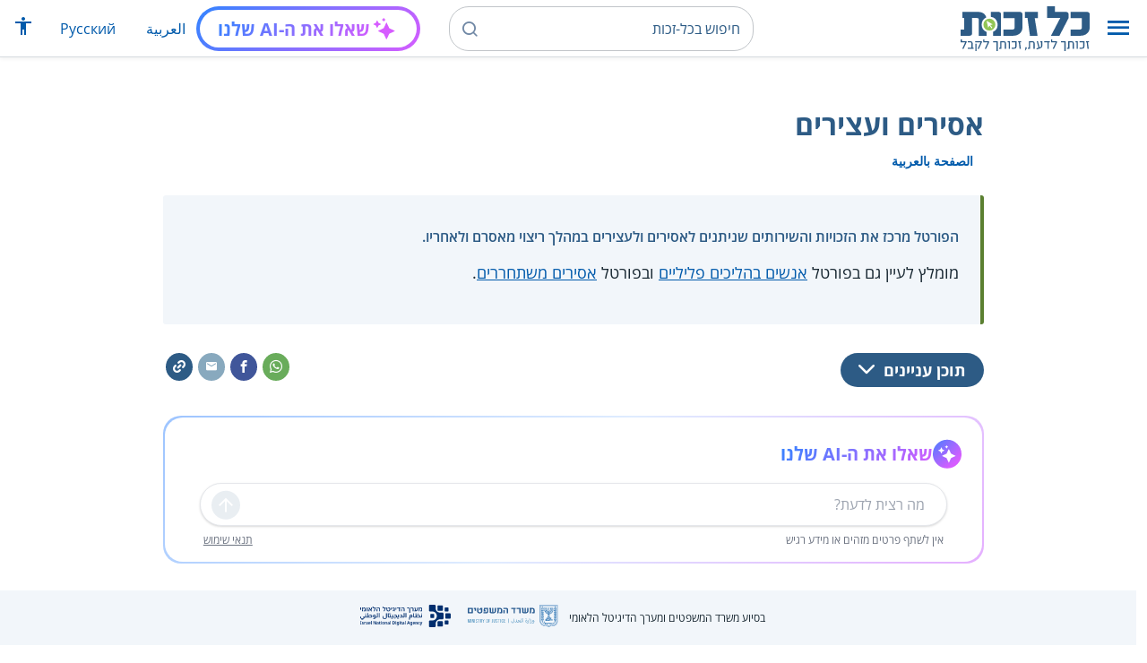

--- FILE ---
content_type: text/html; charset=UTF-8
request_url: https://www.kolzchut.org.il/he/%D7%90%D7%A1%D7%99%D7%A8%D7%99%D7%9D_%D7%95%D7%A2%D7%A6%D7%99%D7%A8%D7%99%D7%9D
body_size: 15768
content:
<!DOCTYPE html>
<html class="client-nojs" lang="he" dir="rtl">
<head>
<meta charset="UTF-8"/>
<title>אסירים ועצירים – כל-זכות</title>
<script>document.documentElement.className="client-js";RLCONF={"wgBreakFrames":!0,"wgSeparatorTransformTable":["",""],"wgDigitTransformTable":["",""],"wgDefaultDateFormat":"dmy","wgMonthNames":["","ינואר","פברואר","מרץ","אפריל","מאי","יוני","יולי","אוגוסט","ספטמבר","אוקטובר","נובמבר","דצמבר"],"wgRequestId":"a20268aa10b960d826e598da","wgCSPNonce":!1,"wgCanonicalNamespace":"","wgCanonicalSpecialPageName":!1,"wgNamespaceNumber":0,"wgPageName":"אסירים_ועצירים","wgTitle":"אסירים ועצירים","wgCurRevisionId":574538,"wgRevisionId":574538,"wgArticleId":8822,"wgIsArticle":!0,"wgIsRedirect":!1,"wgAction":"view","wgUserName":null,"wgUserGroups":["*"],"wgCategories":["פורטלים","משטרה ובתי סוהר","אסירים","עצירים","המשפט הפלילי"],"wgPageContentLanguage":"he","wgPageContentModel":"wikitext","wgRelevantPageName":"אסירים_ועצירים","wgRelevantArticleId":8822,
"wgIsProbablyEditable":!1,"wgRelevantPageIsProbablyEditable":!1,"wgRestrictionEdit":[],"wgRestrictionMove":[],"egMapsScriptPath":"/w/he/extensions/Maps/","egMapsDebugJS":!1,"egMapsAvailableServices":["leaflet","googlemaps3"],"egMapsLeafletLayersApiKeys":{"MapBox":"","MapQuestOpen":"","Thunderforest":"","GeoportailFrance":""},"wgWrCanonicalTitle":"אסירים ועצירים","wgIsMobile":!1,"wgMobileDetectDeviceType":"desktop","wgPopupsReferencePreviews":!1,"wgPopupsConflictsWithNavPopupGadget":!1,"wgLanguageLinks":{"ar":{"title":"سجناء ومعتقلون","url":"https://www.kolzchut.org.il/ar/%D8%B3%D8%AC%D9%86%D8%A7%D8%A1_%D9%88%D9%85%D8%B9%D8%AA%D9%82%D9%84%D9%88%D9%86"}},"wgVisibleCategories":["פורטלים","משטרה_ובתי_סוהר","אסירים","עצירים","המשפט_הפלילי"],"wgCargoDefaultQueryLimit":100,"wgCargoMapClusteringMinimum":80,"wgCargoMonthNames":["ינואר","פברואר","מרץ","אפריל","מאי","יוני","יולי",
"אוגוסט","ספטמבר","אוקטובר","נובמבר","דצמבר"],"wgCargoMonthNamesShort":["ינו'","פבר'","מרץ","אפר'","מאי","יוני","יולי","אוג'","ספט'","אוק'","נוב'","דצמ'"],"wgCargoWeekDays":["ראשון","שני","שלישי","רביעי","חמישי","שישי","שבת"],"wgCargoWeekDaysShort":["א'","ב'","ג'","ד'","ה'","ו'","ש'"],"wgPageFormsTargetName":null,"wgPageFormsAutocompleteValues":[],"wgPageFormsAutocompleteOnAllChars":!0,"wgPageFormsFieldProperties":[],"wgPageFormsCargoFields":[],"wgPageFormsDependentFields":[],"wgPageFormsCalendarValues":[],"wgPageFormsCalendarParams":[],"wgPageFormsCalendarHTML":null,"wgPageFormsGridValues":[],"wgPageFormsGridParams":[],"wgPageFormsContLangYes":null,"wgPageFormsContLangNo":null,"wgPageFormsContLangMonths":[],"wgPageFormsHeightForMinimizingInstances":800,"wgPageFormsShowOnSelect":[],"wgPageFormsScriptPath":"/w/he/extensions/PageForms","edgValues":null,"wgPageFormsEDSettings":null,
"wgAmericanDates":!1,"wgArticleType":"portal","wgArticleContentArea":"משטרה ובתי סוהר"};RLSTATE={"site.styles":"ready","noscript":"ready","user.styles":"ready","user":"ready","user.options":"loading","ext.kzHelp.styles":"ready","skins.cassandra.logo":"ready","skins.cassandra.styles":"ready","skins.cassandra.fontawesome":"ready","skins.cassandra.openSans":"ready"};RLPAGEMODULES=["ext.smw.tooltips","smw.entityexaminer","site","mediawiki.page.startup","mediawiki.page.ready","skins.cassandra.js","bootstrap.dropdown","ext.discovery","ext.gadget.CityRightsWelcome","ext.gadget.previewTab","ext.accessibilityToolbar","ext.articleRanking","ext.popups","ext.wrGoogleSearch.general","ext.surveyGizmo","ext.googleTagManager.eventTracking","ext.KZChangeRequest.button","ext.KZChatbot.launcher"];</script>
<script>(RLQ=window.RLQ||[]).push(function(){mw.loader.implement("user.options@1hzgi",function($,jQuery,require,module){/*@nomin*/mw.user.tokens.set({"patrolToken":"+\\","watchToken":"+\\","csrfToken":"+\\"});mw.user.options.set({"variant":"he"});
});});</script>
<link rel="stylesheet" href="/w/he/load.php?lang=he&amp;modules=ext.kzHelp.styles%7Cskins.cassandra.fontawesome%2Clogo%2CopenSans%2Cstyles&amp;only=styles&amp;skin=cassandra"/>
<script async="" src="/w/he/load.php?lang=he&amp;modules=startup&amp;only=scripts&amp;raw=1&amp;skin=cassandra"></script>
<style>#mw-indicator-mw-helplink {display:none;}</style>
<meta name="generator" content="MediaWiki 1.35.14"/>
<meta name="viewport" content="width=device-width, initial-scale=1, shrink-to-fit=no"/>
<link rel="alternate" type="application/rdf+xml" title="אסירים ועצירים" href="/w/he/index.php?title=%D7%9E%D7%99%D7%95%D7%97%D7%93:%D7%99%D7%99%D7%A6%D7%95%D7%A8_RDF/%D7%90%D7%A1%D7%99%D7%A8%D7%99%D7%9D_%D7%95%D7%A2%D7%A6%D7%99%D7%A8%D7%99%D7%9D&amp;xmlmime=rdf"/>
<link rel="alternate" hreflang="ar" href="https://www.kolzchut.org.il/ar/سجناء_ومعتقلون"/>
<link rel="alternate" hreflang="he" href="https://www.kolzchut.org.il/he/אסירים_ועצירים"/>
<link rel="apple-touch-icon" href="/apple-touch-icon.png"/>
<link rel="shortcut icon" href="/favicon.ico"/>
<link rel="search" type="application/opensearchdescription+xml" href="/w/he/opensearch_desc.php" title="כל-זכות (he)"/>
<link rel="EditURI" type="application/rsd+xml" href="https://www.kolzchut.org.il/w/he/api.php?action=rsd"/>
<link rel="license" href="/he/%D7%9B%D7%9C-%D7%96%D7%9B%D7%95%D7%AA:%D7%94%D7%91%D7%94%D7%A8%D7%94_%D7%9E%D7%A9%D7%A4%D7%98%D7%99%D7%AA"/>
<link rel="icon" href="/favicon.svg" sizes="any" type="image/svg+xml"/>
<link rel="icon" href="/favicon.ico" sizes="16x16 24x24 32x32 48x48" type="image/vnd.microsoft.icon"/>
	<meta property="og:type" content="article"/>

	<meta property="og:site_name" content="כל-זכות"/>

	<meta property="og:title" content="אסירים ועצירים"/>

	<meta property="og:image" content="https://www.kolzchut.org.il/logos/logo3.1.he.2-lines-for-social-media.blue.200x200px.png"/>

	<meta property="og:url" content="https://www.kolzchut.org.il/he/%D7%90%D7%A1%D7%99%D7%A8%D7%99%D7%9D_%D7%95%D7%A2%D7%A6%D7%99%D7%A8%D7%99%D7%9D"/>

	<meta property="fb:app_id" content="267708903325317"/>

<script>window.dataLayer = window.dataLayer || [];window.dataLayer.push( {"articleContentArea":"\u05de\u05e9\u05d8\u05e8\u05d4 \u05d5\u05d1\u05ea\u05d9 \u05e1\u05d5\u05d4\u05e8","articleType":"portal","articleTypeInHebrewPlural":"\u05e4\u05d5\u05e8\u05d8\u05dc\u05d9\u05dd"} );</script><!-- Google Tag Manager - ID GTM-5RW23CL -->
<script>(function(w,d,s,l,i){w[l]=w[l]||[];w[l].push({'gtm.start':
new Date().getTime(),event:'gtm.js'});var f=d.getElementsByTagName(s)[0],
j=d.createElement(s),dl=l!='dataLayer'?'&l='+l:'';j.async=true;j.src=
'https://www.googletagmanager.com/gtm.js?id='+i+dl;f.parentNode.insertBefore(j,f);
})(window,document,'script','dataLayer','GTM-5RW23CL');</script>
<!-- End Google Tag Manager (GTM-5RW23CL) -->
<!-- Google Tag Manager - ID GTM-PQXKP2S -->
<script>(function(w,d,s,l,i){w[l]=w[l]||[];w[l].push({'gtm.start':
new Date().getTime(),event:'gtm.js'});var f=d.getElementsByTagName(s)[0],
j=d.createElement(s),dl=l!='dataLayer'?'&l='+l:'';j.async=true;j.src=
'https://www.googletagmanager.com/gtm.js?id='+i+dl;f.parentNode.insertBefore(j,f);
})(window,document,'script','dataLayer','GTM-PQXKP2S');</script>
<!-- End Google Tag Manager (GTM-PQXKP2S) -->

<!--[if lt IE 9]><script src="/w/he/resources/lib/html5shiv/html5shiv.js"></script><![endif]-->
</head>
<body class="mediawiki rtl sitedir-rtl mw-hide-empty-elt ns-0 ns-subject page-אסירים_ועצירים rootpage-אסירים_ועצירים skin-cassandra action-view user-logged-out site-lang-he article-type-portal">		<header class="navbar">
			<div class="header-content">
				<div class="nav-control-buttons hidden-print">
										<a href="#" aria-controls="site-navigation" role="button" class="show-menu"
					   title="תפריט" aria-label="תפריט">
						<i class="kzi kzi-menu"></i>
					</a>
										<a  href="#" aria-controls="site-navigation" role="button" class="hide-menu"
						title="סגירה" aria-label="סגירה">
						<i class="kzi kzi-clear"></i>
					</a>
				</div>
				<a id="p-logo" class="mw-wiki-logo"
				   href="/he/%D7%A2%D7%9E%D7%95%D7%93_%D7%A8%D7%90%D7%A9%D7%99"
					 title="לדף הבית של כל-זכות [z]" accesskey="z" aria-label="לדף הבית של כל-זכות"
				></a>
				<div class="navbar-widgets hidden-print">
					<div class="search-block desktop">
						<form class="form-search" role="search" action="/w/he/index.php"><input title="‏חיפוש בכל-זכות‏ [f]" placeholder="‏חיפוש בכל-זכות‏" class="mw-searchInput" required="" type="search" accesskey="f" name="search"/><a class="kzi kzi-search" title="חיפוש" role="button" aria-label="חיפוש"></a><input type="hidden" value="מיוחד:חיפוש" name="title"/></form>					</div>
					<div class="search-block mobile">
						<form class="form-search" role="search" action="/w/he/index.php"><input title="‏חיפוש בכל-זכות‏ [f]" placeholder="חיפוש" class="mw-searchInput" required="" type="search" accesskey="f" name="search"/><a class="kzi kzi-search" title="חיפוש" role="button" aria-label="חיפוש"></a><input type="hidden" value="מיוחד:חיפוש" name="title"/></form>					</div>
					<div id="chat-button"></div>
					<div class="sister-sites">
						<ul class="list-inline"><li class="sistersite-link sistersite-ar"><a href="/ar/" lang="ar" class="sistersite-link sistersite-ar">العربية</a></li><li class="sistersite-link sistersite-ru"><a href="/ru/" lang="ru" class="sistersite-link sistersite-ru">Русский</a></li></ul>
					</div>
										<div class="accessibility dropdown">
						<a href="#" class="dropdown-toggle" data-toggle="dropdown"
						   aria-haspopup="true" aria-expanded="false"
						   aria-label="הצגת תפריט נגישות"
						   title="הצגת תפריט נגישות"
						>
							<i aria-hidden="true" class="kzi kzi-accessibility"></i>
						</a>
						<!-- dropdown-menu-right prevents the menu from passing the edge -->
						<div class="dropdown-menu dropdown-menu-right">
							<div class="accessibility-menu">
<div id="real-accessability-body" class="panel panel-default">
	<div class="panel-heading">
		<button type="button" class="close" data-dismiss="modal" aria-label="סגירה" title="סגירה">&times;</button>
		<h2 class="panel-title">תפריט נגישות</h2>
	</div>
	<div class="real-accessability-actions list-group">
		<button type="button" class="list-group-item" id="real-accessability-biggerFont" data-action="bigger_font">
			<span class="fa fa-fw fa-plus" aria-hidden="true"></span>
			<span>הגדלת טקסט</span>
		</button>
		<button type="button" class="list-group-item disabled" id="real-accessability-smallerFont" data-action="smaller_font">
			<span class="fa fa-fw fa-minus" aria-hidden="true"></span>
			<span>הקטנת טקסט</span>
		</button>
		<button type="button" class="list-group-item real-accessability-effect" id="real-accessability-high-contrast" data-action="high_contrast_filter" data-filter="contrast">
			<span class="fa fa-fw fa-sun-o" aria-hidden="true"></span>
			<span>ניגודיות צבעים גבוהה</span>
		</button>
		<button type="button" class="list-group-item real-accessability-effect" id="real-accessability-invert" data-action="invert_filter" data-filter="invert">
			<span class="fa fa-fw fa-adjust" aria-hidden="true"></span>
			<span>היפוך צבעים</span>
		</button>
		<button type="button" class="list-group-item real-accessability-effect" id="real-accessability-grayscale" data-action="grayscale_filter" data-filter="greyscale">
			<span class="fa fa-fw fa-tint" aria-hidden="true"></span>
			<span>גווני אפור</span>
		</button>
		<button type="button" class="list-group-item" id="real-accessability-linkHighlight" data-action="link_highlight">
			<span class="fa fa-fw fa-underline" aria-hidden="true"></span>
			<span>הדגשת קישורים</span>
		</button>
		<button type="button" class="list-group-item" id="real-accessability-reset" data-action="reset">
			<span class="fa fa-fw fa-undo" aria-hidden="true"></span>
			<span>איפוס ההגדרות</span>
		</button>
	</div>
		<div class="panel-footer" id="real-accessability-statement"><a href="/he/%D7%9B%D7%9C-%D7%96%D7%9B%D7%95%D7%AA:%D7%A0%D7%92%D7%99%D7%A9%D7%95%D7%AA">הצהרת נגישות</a></div>
</div>
</div>
						</div>
					</div>
														</div>
				<nav class="site-navigation hidden-print">
					<ul><li class="kz-nav-home"><a href="/he/%D7%A2%D7%9E%D7%95%D7%93_%D7%A8%D7%90%D7%A9%D7%99">דף הבית</a></li><li class="kz-nav-guides"><a href="/he/%D7%9E%D7%93%D7%A8%D7%99%D7%9B%D7%99%D7%9D_%D7%95%D7%96%D7%9B%D7%95%D7%AA%D7%95%D7%A0%D7%99%D7%9D">מדריכים וזכותונים</a></li><li class="kz-nav-updates"><a href="/he/%D7%9B%D7%9C-%D7%96%D7%9B%D7%95%D7%AA:%D7%A2%D7%93%D7%9B%D7%95%D7%A0%D7%99%D7%9D_%D7%90%D7%97%D7%A8%D7%95%D7%A0%D7%99%D7%9D">עדכונים אחרונים</a></li><li class="kz-nav-blog"><a href="http://blog.kolzchut.org.il">בלוג</a></li><li class="kz-nav-about"><a href="/he/%D7%9B%D7%9C-%D7%96%D7%9B%D7%95%D7%AA:%D7%90%D7%95%D7%93%D7%95%D7%AA_%D7%94%D7%9E%D7%99%D7%96%D7%9D">אודותינו</a></li><li class="kz-nav-help"><a href="/he/%D7%A2%D7%96%D7%A8%D7%94:%D7%9E%D7%93%D7%A8%D7%99%D7%9A_%D7%9C%D7%9E%D7%A9%D7%AA%D7%9E%D7%A9">עזרה</a></li><li class="kz-nav-login"><a href="/w/he/index.php?title=%D7%9E%D7%99%D7%95%D7%97%D7%93:%D7%9B%D7%A0%D7%99%D7%A1%D7%AA_%D7%9E%D7%A9%D7%AA%D7%9E%D7%A9&amp;returnto=%D7%90%D7%A1%D7%99%D7%A8%D7%99%D7%9D+%D7%95%D7%A2%D7%A6%D7%99%D7%A8%D7%99%D7%9D" class="user-login">כניסה לצוות האתר</a></li><li class="sistersite-link sistersite-ar"><a href="/ar/" lang="ar" class="sistersite-link sistersite-ar">العربية</a></li><li class="sistersite-link sistersite-ru"><a href="/ru/" lang="ru" class="sistersite-link sistersite-ru">Русский</a></li></ul>				</nav>
			</div>
		</header>
		<main id="content" class="mw-body">
			<header class="page-header">
				<div class="wrapper wrapper-sm">
								<div class="mw-indicators mw-body-content">
<div id="mw-indicator-smw-entity-examiner" class="mw-indicator"><div class="smw-entity-examiner smw-indicator-vertical-bar-loader" data-subject="אסירים_ועצירים#0##" data-dir="rtl" data-uselang="" title="הרצת הבוחן ברקע"></div></div>
</div>
				<div class="page-title">
					<h1 id="firstHeading" class="firstHeading"
						lang="he">אסירים ועצירים</h1>
				</div>

									<div class="title-options">
					<div class="trinity-tts-icon-player-button-wrapper tts-toggle" title="הקשיבו לדף זה באמצעות הקראה קולית">
	<script>
		const scriptEl = document.createElement('script');
		scriptEl.setAttribute('fetchpriority', 'high');
		scriptEl.setAttribute('charset', 'UTF-8');
		const scriptURL = new URL('https://trinitymedia.ai/player/trinity/2900016389/?playerType=icon-expandable');
		scriptURL.searchParams.set('pageURL', window.location.href);
		scriptEl.src = scriptURL.toString();
		document.currentScript.parentNode.insertBefore(scriptEl, document.currentScript);
	</script>
</div><div class="title-language-links"><ul class="list-unstyled list-inline"><li class="interlanguage-link interwiki-ar"><a href="https://www.kolzchut.org.il/ar/%D8%B3%D8%AC%D9%86%D8%A7%D8%A1_%D9%88%D9%85%D8%B9%D8%AA%D9%82%D9%84%D9%88%D9%86" title="سجناء ومعتقلون – ערבית" lang="ar" class="interlanguage-link interwiki-ar">الصفحة بالعربية</a></li></ul></div>					</div>
				
																<div class="trinity-tts-placeholder-icon-player">
					<!-- player will be rendered here -->
				</div>
			</div>
			</header>
						<article id="bodyContent" class="wrapper wrapper-sm" role="main">
				<div id="mw-content-text" lang="he" dir="rtl" class="mw-content-rtl"><div class="mw-parser-output"><div class="article-intro clearfix">
<div class="article-summary intro-box-wrapper"><div class="intro-box"><div class="header"><div class="h2"><b>הפורטל מרכז את הזכויות והשירותים שניתנים לאסירים ולעצירים במהלך ריצוי מאסרם ולאחריו.</b></div></div><div class="intro-box-content">
<p>מומלץ לעיין גם בפורטל <a href="/he/%D7%90%D7%A0%D7%A9%D7%99%D7%9D_%D7%91%D7%94%D7%9C%D7%99%D7%9B%D7%99%D7%9D_%D7%A4%D7%9C%D7%99%D7%9C%D7%99%D7%99%D7%9D" title="אנשים בהליכים פליליים">אנשים בהליכים פליליים</a> ובפורטל <a href="/he/%D7%90%D7%A1%D7%99%D7%A8%D7%99%D7%9D_%D7%9E%D7%A9%D7%AA%D7%97%D7%A8%D7%A8%D7%99%D7%9D" title="אסירים משתחררים">אסירים משתחררים</a>.
</p>
</div></div></div>
</div><div class="toc-box noprint rs_skip"><div class="share-links"><a href="https://api.whatsapp.com/send?text=https%3A%2F%2Fwww.kolzchut.org.il%2Fhe%2F%D7%90%D7%A1%D7%99%D7%A8%D7%99%D7%9D_%D7%95%D7%A2%D7%A6%D7%99%D7%A8%D7%99%D7%9D" class="whatsapp" data-service="whatsapp" role="button" aria-label="שתפו בווטסאפ" title="שתפו בווטסאפ"><i aria-hidden="true" class="kzi kzi-whatsapp"></i></a><a href="https://www.facebook.com/sharer/sharer.php?u=https%3A%2F%2Fwww.kolzchut.org.il%2Fhe%2F%D7%90%D7%A1%D7%99%D7%A8%D7%99%D7%9D_%D7%95%D7%A2%D7%A6%D7%99%D7%A8%D7%99%D7%9D" class="facebook" data-service="facebook" role="button" aria-label="שתפו בפייסבוק" title="שתפו בפייסבוק"><i aria-hidden="true" class="kzi kzi-facebook"></i></a><a href="mailto:?subject=%D7%90%D7%A1%D7%99%D7%A8%D7%99%D7%9D%20%D7%95%D7%A2%D7%A6%D7%99%D7%A8%D7%99%D7%9D&amp;body=https%3A%2F%2Fwww.kolzchut.org.il%2Fhe%2F%D7%90%D7%A1%D7%99%D7%A8%D7%99%D7%9D_%D7%95%D7%A2%D7%A6%D7%99%D7%A8%D7%99%D7%9D" class="email" data-service="email" role="button" aria-label="שתפו בדוא&quot;ל" title="שתפו בדוא&quot;ל"><i aria-hidden="true" class="kzi kzi-email"></i></a><a class="link" data-service="link" role="button" aria-label="שתפו קישור" title="שתפו קישור" data-clipboard-text="https://www.kolzchut.org.il/he/אסירים_ועצירים"><i aria-hidden="true" class="kzi kzi-link"></i></a></div>
<div class="toc-title"><a class="toggle btn btn-blue" aria-expanded="false" aria-controls=""><span class="btn-text">תוכן עניינים</span><i class="kzi kzi-chevron-down" aria-hidden="true"></i></a></div></div><div id="chat-section"></div>
<div class="portal-boxes-table">
<div class="portal-box col-sm-4">
	<div class="portal-box-header"><h2><span id="זכויות_עצורים_ועצירים"></span><span class="mw-headline" id=".D7.96.D7.9B.D7.95.D7.99.D7.95.D7.AA_.D7.A2.D7.A6.D7.95.D7.A8.D7.99.D7.9D_.D7.95.D7.A2.D7.A6.D7.99.D7.A8.D7.99.D7.9D">זכויות עצורים ועצירים</span></h2></div>
	<div class="portal-box-inner">
<ul><li><a href="/he/%D7%96%D7%9B%D7%95%D7%99%D7%95%D7%AA_%D7%A2%D7%A6%D7%99%D7%A8%D7%99%D7%9D_%D7%91%D7%9E%D7%A2%D7%A6%D7%A8_%D7%91%D7%99%D7%AA" title="זכויות עצירים במעצר בית">זכויות עצירים במעצר בית</a></li>
<li><a href="/he/%D7%91%D7%99%D7%A7%D7%95%D7%A8_%D7%A2%D7%A6%D7%95%D7%A8%D7%99%D7%9D_%D7%A4%D7%9C%D7%99%D7%9C%D7%99%D7%99%D7%9D_%D7%91%D7%91%D7%99%D7%AA_%D7%94%D7%9E%D7%A2%D7%A6%D7%A8_%D7%90%D7%95_%D7%91%D7%91%D7%99%D7%AA_%D7%94%D7%A1%D7%95%D7%94%D7%A8" title="ביקור עצורים פליליים בבית המעצר או בבית הסוהר">ביקור עצורים פליליים בבית המעצר או בבית הסוהר</a></li>
<li><a href="/he/%D7%94%D7%AA%D7%99%D7%99%D7%97%D7%93%D7%95%D7%AA_%D7%A9%D7%9C_%D7%90%D7%A1%D7%99%D7%A8%D7%99%D7%9D_%D7%90%D7%95_%D7%A2%D7%A6%D7%95%D7%A8%D7%99%D7%9D_%D7%A2%D7%9D_%D7%91%D7%A0%D7%99_%D7%96%D7%95%D7%92%D7%9D" title="התייחדות של אסירים או עצורים עם בני זוגם">התייחדות עם בני הזוג</a></li>
<li><a href="/he/%D7%94%D7%AA%D7%99%D7%99%D7%97%D7%93%D7%95%D7%AA_%D7%A9%D7%9C_%D7%90%D7%A1%D7%99%D7%A8%D7%99%D7%9D_%D7%90%D7%95_%D7%A2%D7%A6%D7%95%D7%A8%D7%99%D7%9D_%D7%A2%D7%9D_%D7%91%D7%A0%D7%99_%D7%96%D7%95%D7%92_%D7%9E%D7%90%D7%95%D7%AA%D7%95_%D7%9E%D7%99%D7%9F" title="התייחדות של אסירים או עצורים עם בני זוג מאותו מין">התייחדות עם בני זוג מאותו מין</a></li>
<li><a href="/he/%D7%93%D7%9E%D7%99_%D7%91%D7%99%D7%98%D7%95%D7%97_%D7%9C%D7%90%D7%95%D7%9E%D7%99_%D7%9C%D7%90%D7%A1%D7%99%D7%A8_%D7%90%D7%95_%D7%A2%D7%A6%D7%99%D7%A8" title="דמי ביטוח לאומי לאסיר או עציר">תשלום דמי ביטוח לאומי</a></li>
<li><a href="/he/%D7%A4%D7%98%D7%95%D7%A8_%D7%9E%D7%94%D7%AA%D7%99%D7%99%D7%A6%D7%91%D7%95%D7%AA_%D7%91%D7%9C%D7%A9%D7%9B%D7%AA_%D7%94%D7%AA%D7%A2%D7%A1%D7%95%D7%A7%D7%94_%D7%9C%D7%A6%D7%95%D7%A8%D7%9A_%D7%A7%D7%91%D7%9C%D7%AA_%D7%94%D7%91%D7%98%D7%97%D7%AA_%D7%94%D7%9B%D7%A0%D7%A1%D7%94" title="פטור מהתייצבות בלשכת התעסוקה לצורך קבלת הבטחת הכנסה">פטור מהתייצבות בלשכת התעסוקה לצורך קבלת הבטחת הכנסה</a> (למבצעי עבודות שירות ועצירים במעצר בית)</li>
<li><a href="/he/%D7%94%D7%A6%D7%91%D7%A2%D7%94_%D7%9C%D7%9B%D7%A0%D7%A1%D7%AA_%D7%A9%D7%9C_%D7%90%D7%A1%D7%99%D7%A8%D7%99%D7%9D_%D7%95%D7%A2%D7%A6%D7%99%D7%A8%D7%99%D7%9D" title="הצבעה לכנסת של אסירים ועצירים">הצבעה לכנסת</a></li>
<li><a href="/he/%D7%94%D7%A6%D7%91%D7%A2%D7%94_%D7%9C%D7%A8%D7%A9%D7%95%D7%99%D7%95%D7%AA_%D7%94%D7%9E%D7%A7%D7%95%D7%9E%D7%99%D7%95%D7%AA_%D7%A9%D7%9C_%D7%90%D7%A1%D7%99%D7%A8%D7%99%D7%9D_%D7%95%D7%A2%D7%A6%D7%99%D7%A8%D7%99%D7%9D" title="הצבעה לרשויות המקומיות של אסירים ועצירים">הצבעה לרשות המקומית</a></li></ul>
</div></div>
<div class="portal-box col-sm-4">
	<div class="portal-box-header"><h2><span id="קליטה_שיבוץ_וניהול_חיים_בבית_הסוהר"></span><span class="mw-headline" id=".D7.A7.D7.9C.D7.99.D7.98.D7.94_.D7.A9.D7.99.D7.91.D7.95.D7.A5_.D7.95.D7.A0.D7.99.D7.94.D7.95.D7.9C_.D7.97.D7.99.D7.99.D7.9D_.D7.91.D7.91.D7.99.D7.AA_.D7.94.D7.A1.D7.95.D7.94.D7.A8">קליטה שיבוץ וניהול חיים בבית הסוהר</span></h2></div>
	<div class="portal-box-inner">
<ul><li><a href="/he/%D7%9E%D7%99%D7%95%D7%9F_%D7%9E%D7%95%D7%A7%D7%93%D7%9D_%D7%9C%D7%9E%D7%90%D7%A1%D7%A8" title="מיון מוקדם למאסר">מיון מוקדם למאסר</a></li>
<li><a href="/he/%D7%A1%D7%99%D7%95%D7%95%D7%92_%D7%90%D7%A1%D7%99%D7%A8%D7%99%D7%9D_%D7%9C%D7%A6%D7%95%D7%A8%D7%9A_%D7%94%D7%97%D7%9C%D7%98%D7%94_%D7%A2%D7%9C_%D7%9E%D7%AA%D7%9F_%D7%97%D7%95%D7%A4%D7%A9%D7%94" title="סיווג אסירים לצורך החלטה על מתן חופשה">סיווג אסירים לצורך החלטה על מתן חופשה</a></li>
<li><a href="/he/%D7%90%D7%A1%D7%99%D7%A8_%D7%91%D7%A1%D7%99%D7%95%D7%95%D7%92_%D7%A1%D7%92%22%D7%91_(%D7%A1%D7%99%D7%9B%D7%95%D7%9F_%D7%92%D7%91%D7%95%D7%94_%D7%9C%D7%91%D7%A8%D7%99%D7%97%D7%94)" title="אסיר בסיווג סג&quot;ב (סיכון גבוה לבריחה)">סיווג אסיר כסג"ב (סיכון גבוה לבריחה)</a></li></ul>
</div></div>
<div class="portal-box col-sm-4">
	<div class="portal-box-header"><h2><span id="ביקורים_וחופשות"></span><span class="mw-headline" id=".D7.91.D7.99.D7.A7.D7.95.D7.A8.D7.99.D7.9D_.D7.95.D7.97.D7.95.D7.A4.D7.A9.D7.95.D7.AA">ביקורים וחופשות</span></h2></div>
	<div class="portal-box-inner">
<ul><li><b><a href="/he/%D7%97%D7%95%D7%A4%D7%A9%D7%95%D7%AA_%D7%90%D7%A1%D7%99%D7%A8%D7%99%D7%9D" title="חופשות אסירים">חופשות אסירים</a></b></li>
<li><a href="/he/%D7%91%D7%99%D7%A7%D7%95%D7%A8_%D7%90%D7%A1%D7%99%D7%A8%D7%99%D7%9D_%D7%A4%D7%9C%D7%99%D7%9C%D7%99%D7%99%D7%9D_%D7%91%D7%91%D7%99%D7%AA_%D7%94%D7%A1%D7%95%D7%94%D7%A8" title="ביקור אסירים פליליים בבית הסוהר">ביקור אסירים פליליים בבית הסוהר</a></li>
<li><a href="/he/%D7%91%D7%99%D7%A7%D7%95%D7%A8_%D7%90%D7%A1%D7%99%D7%A8%D7%99%D7%9D_%D7%A4%D7%9C%D7%99%D7%9C%D7%99%D7%99%D7%9D_%D7%94%D7%9E%D7%95%D7%97%D7%96%D7%A7%D7%99%D7%9D_%D7%91%D7%94%D7%A4%D7%A8%D7%93%D7%94_%D7%91%D7%91%D7%99%D7%AA_%D7%94%D7%A1%D7%95%D7%94%D7%A8" title="ביקור אסירים פליליים המוחזקים בהפרדה בבית הסוהר">ביקור אסירים פליליים המוחזקים בהפרדה בבית הסוהר</a></li>
<li><a href="/he/%D7%91%D7%99%D7%A7%D7%95%D7%A8_%D7%A2%D7%A6%D7%95%D7%A8%D7%99%D7%9D_%D7%A4%D7%9C%D7%99%D7%9C%D7%99%D7%99%D7%9D_%D7%91%D7%91%D7%99%D7%AA_%D7%94%D7%9E%D7%A2%D7%A6%D7%A8_%D7%90%D7%95_%D7%91%D7%91%D7%99%D7%AA_%D7%94%D7%A1%D7%95%D7%94%D7%A8" title="ביקור עצורים פליליים בבית המעצר או בבית הסוהר">ביקור עצורים פליליים בבית המעצר או בבית הסוהר</a></li>
<li><a href="/he/%D7%91%D7%99%D7%A7%D7%95%D7%A8_%D7%90%D7%A1%D7%99%D7%A8%D7%99%D7%9D_%D7%91%D7%99%D7%98%D7%97%D7%95%D7%A0%D7%99%D7%99%D7%9D_%D7%91%D7%91%D7%99%D7%AA_%D7%94%D7%A1%D7%95%D7%94%D7%A8" title="ביקור אסירים ביטחוניים בבית הסוהר">ביקור אסירים ביטחוניים בבית הסוהר</a></li>
<li><a href="/he/%D7%91%D7%99%D7%A7%D7%95%D7%A8_%D7%90%D7%A1%D7%99%D7%A8%D7%99%D7%9D_%D7%90%D7%96%D7%A8%D7%97%D7%99%D7%99%D7%9D_%D7%91%D7%91%D7%99%D7%AA_%D7%94%D7%A1%D7%95%D7%94%D7%A8" title="ביקור אסירים אזרחיים בבית הסוהר">ביקור אסירים אזרחיים בבית הסוהר</a></li></ul>
</div></div>
<div class="portal-box col-sm-4">
	<div class="portal-box-header"><h2><span id="אסירים_ובני_זוגם"></span><span class="mw-headline" id=".D7.90.D7.A1.D7.99.D7.A8.D7.99.D7.9D_.D7.95.D7.91.D7.A0.D7.99_.D7.96.D7.95.D7.92.D7.9D">אסירים ובני זוגם</span></h2></div>
	<div class="portal-box-inner">
<ul><li><a href="/he/%D7%94%D7%AA%D7%99%D7%99%D7%97%D7%93%D7%95%D7%AA_%D7%A9%D7%9C_%D7%90%D7%A1%D7%99%D7%A8%D7%99%D7%9D_%D7%90%D7%95_%D7%A2%D7%A6%D7%95%D7%A8%D7%99%D7%9D_%D7%A2%D7%9D_%D7%91%D7%A0%D7%99_%D7%96%D7%95%D7%92%D7%9D" title="התייחדות של אסירים או עצורים עם בני זוגם">התייחדות של אסירים או עצורים עם בני זוגם</a></li>
<li><a href="/he/%D7%94%D7%AA%D7%99%D7%99%D7%97%D7%93%D7%95%D7%AA_%D7%A9%D7%9C_%D7%90%D7%A1%D7%99%D7%A8%D7%99%D7%9D_%D7%90%D7%95_%D7%A2%D7%A6%D7%95%D7%A8%D7%99%D7%9D_%D7%A2%D7%9D_%D7%91%D7%A0%D7%99_%D7%96%D7%95%D7%92_%D7%9E%D7%90%D7%95%D7%AA%D7%95_%D7%9E%D7%99%D7%9F" title="התייחדות של אסירים או עצורים עם בני זוג מאותו מין">התייחדות של אסירים או עצורים עם בני זוג מאותו מין</a></li>
<li><a href="/he/%D7%96%D7%9B%D7%90%D7%95%D7%AA_%D7%9C%D7%92%D7%9E%D7%9C%D7%AA_%D7%94%D7%91%D7%98%D7%97%D7%AA_%D7%94%D7%9B%D7%A0%D7%A1%D7%94#.D7.96.D7.9B.D7.90.D7.95.D7.AA_.D7.9C.D7.92.D7.9E.D7.9C.D7.94_.D7.91.D7.A0.D7.A4.D7.A8.D7.93_.D7.9E.D7.91.D7.9F.2F.D7.91.D7.AA_.D7.94.D7.96.D7.95.D7.92" title="זכאות לגמלת הבטחת הכנסה">קבלת הבטחת הכנסה בנפרד לבני הזוג</a></li>
<li><a href="/he/%D7%AA%D7%95%D7%A1%D7%A4%D7%AA_%D7%AA%D7%9C%D7%95%D7%99%D7%99%D7%9D_%D7%9C%D7%A7%D7%A6%D7%91%D7%AA_%D7%A0%D7%9B%D7%95%D7%AA_%D7%9B%D7%9C%D7%9C%D7%99%D7%AA#.D7.94.D7.9E.D7.A9.D7.9A_.D7.96.D7.9B.D7.90.D7.95.D7.AA_.D7.9C.D7.9E.D7.A9.D7.A4.D7.97.D7.95.D7.AA_.D7.90.D7.A1.D7.99.D7.A8.D7.99.D7.9D" title="תוספת תלויים לקצבת נכות כללית">קבלת תוספת תלויים לקצבת נכות עבור ילדי האסיר</a></li></ul>
</div></div>
<div class="portal-box col-sm-4">
	<div class="portal-box-header"><h2><span id="בריאות"></span><span class="mw-headline" id=".D7.91.D7.A8.D7.99.D7.90.D7.95.D7.AA">בריאות</span></h2></div>
	<div class="portal-box-inner">
<ul><li><a href="/he/%D7%98%D7%99%D7%A4%D7%95%D7%9C_%D7%A8%D7%A4%D7%95%D7%90%D7%99_%D7%9C%D7%90%D7%A1%D7%99%D7%A8" title="טיפול רפואי לאסיר">טיפול רפואי לאסיר</a></li>
<li><a href="/he/%D7%92%D7%9E%D7%99%D7%9C%D7%94_%D7%9E%D7%A1%D7%9E%D7%99%D7%9D_%D7%9C%D7%90%D7%A1%D7%99%D7%A8" title="גמילה מסמים לאסיר">גמילה מסמים לאסיר</a></li>
<li><a href="/he/%D7%98%D7%99%D7%A4%D7%95%D7%9C_%D7%A8%D7%A4%D7%95%D7%90%D7%99_%D7%9C%D7%90%D7%A1%D7%99%D7%A8%D7%95%D7%AA_%D7%91%D7%94%D7%99%D7%A8%D7%99%D7%95%D7%9F_%D7%95%D7%9C%D7%99%D7%9C%D7%93%D7%99%D7%94%D7%9F_%D7%91%D7%9B%D7%9C%D7%90" title="טיפול רפואי לאסירות בהיריון ולילדיהן בכלא">טיפול רפואי לאסירות בהיריון ולילדיהן בכלא</a></li>
<li><a href="/he/%D7%93%D7%9E%D7%99_%D7%91%D7%99%D7%98%D7%95%D7%97_%D7%9C%D7%90%D7%95%D7%9E%D7%99_%D7%9C%D7%90%D7%A1%D7%99%D7%A8_%D7%90%D7%95_%D7%A2%D7%A6%D7%99%D7%A8" title="דמי ביטוח לאומי לאסיר או עציר">תשלום דמי ביטוח לאומי</a></li>
<li><a href="/he/%D7%94%D7%A6%D7%91%D7%AA_%D7%9E%D7%9B%D7%A9%D7%99%D7%A8_%D7%94%D7%97%D7%99%D7%99%D7%90%D7%94_(%D7%93%D7%A4%D7%99%D7%91%D7%A8%D7%99%D7%9C%D7%98%D7%95%D7%A8)_%D7%91%D7%9E%D7%A7%D7%95%D7%9E%D7%95%D7%AA_%D7%A6%D7%99%D7%91%D7%95%D7%A8%D7%99%D7%99%D7%9D" title="הצבת מכשיר החייאה (דפיברילטור) במקומות ציבוריים">הצבת מכשיר החייאה (דפיברילטור) בבתי סוהר ובתי מעצר</a></li>
<li><a href="/he/%D7%98%D7%99%D7%A4%D7%95%D7%9C%D7%99_%D7%A4%D7%99%D7%96%D7%99%D7%95%D7%AA%D7%A8%D7%A4%D7%99%D7%94_%D7%9C%D7%90%D7%A1%D7%99%D7%A8%D7%99%D7%9D" title="טיפולי פיזיותרפיה לאסירים">טיפולי פיזיותרפיה לאסירים</a></li></ul>
</div></div>
<div class="portal-box col-sm-4">
	<div class="portal-box-header"><h2><span id="הורות_ומשפחה"></span><span class="mw-headline" id=".D7.94.D7.95.D7.A8.D7.95.D7.AA_.D7.95.D7.9E.D7.A9.D7.A4.D7.97.D7.94">הורות ומשפחה</span></h2></div>
	<div class="portal-box-inner">
<ul><li><a href="/he/%D7%A1%D7%99%D7%95%D7%A2_%D7%9C%D7%A4%D7%99%D7%A8%D7%99%D7%95%D7%9F_%D7%A9%D7%9C_%D7%90%D7%A1%D7%99%D7%A8" title="סיוע לפיריון של אסיר">סיוע לפיריון של אסיר</a></li>
<li><a href="/he/%D7%94%D7%AA%D7%99%D7%99%D7%97%D7%93%D7%95%D7%AA_%D7%A9%D7%9C_%D7%90%D7%A1%D7%99%D7%A8%D7%99%D7%9D_%D7%90%D7%95_%D7%A2%D7%A6%D7%95%D7%A8%D7%99%D7%9D_%D7%A2%D7%9D_%D7%91%D7%A0%D7%99_%D7%96%D7%95%D7%92%D7%9D" title="התייחדות של אסירים או עצורים עם בני זוגם">התייחדות של אסירים או עצורים עם בני זוגם</a></li>
<li><a href="/he/%D7%98%D7%99%D7%A4%D7%95%D7%9C_%D7%A8%D7%A4%D7%95%D7%90%D7%99_%D7%9C%D7%90%D7%A1%D7%99%D7%A8%D7%95%D7%AA_%D7%91%D7%94%D7%99%D7%A8%D7%99%D7%95%D7%9F_%D7%95%D7%9C%D7%99%D7%9C%D7%93%D7%99%D7%94%D7%9F_%D7%91%D7%9B%D7%9C%D7%90" title="טיפול רפואי לאסירות בהיריון ולילדיהן בכלא">טיפול רפואי לאסירות בהיריון ולילדיהן בכלא</a></li>
<li><a href="/he/%D7%92%D7%99%D7%93%D7%95%D7%9C_%D7%AA%D7%99%D7%A0%D7%95%D7%A7%D7%95%D7%AA_%D7%95%D7%99%D7%9C%D7%93%D7%99%D7%9D_%D7%A9%D7%9C_%D7%90%D7%A1%D7%99%D7%A8%D7%95%D7%AA_%D7%91%D7%9B%D7%9C%D7%90" title="גידול תינוקות וילדים של אסירות בכלא">גידול תינוקות וילדים של אסירות בכלא</a></li>
<li><a href="/he/%D7%AA%D7%95%D7%9B%D7%A0%D7%99%D7%AA_%D7%98%D7%99%D7%A4%D7%95%D7%9C%D7%99%D7%AA_%D7%9C%D7%90%D7%99%D7%9E%D7%94%D7%95%D7%AA_%D7%90%D7%A1%D7%99%D7%A8%D7%95%D7%AA_%D7%95%D7%99%D7%9C%D7%93%D7%99%D7%94%D7%9F" title="תוכנית טיפולית לאימהות אסירות וילדיהן">תוכנית טיפולית לאימהות אסירות וילדיהן</a></li>
<li><a href="/he/%D7%97%D7%95%D7%A0%D7%9B%D7%95%D7%AA_%D7%9C%D7%99%D7%9C%D7%93%D7%99_%D7%90%D7%A1%D7%99%D7%A8%D7%99%D7%9D" title="חונכות לילדי אסירים">חונכות לילדי אסירים</a></li>
<li><a href="/he/%D7%AA%D7%95%D7%A1%D7%A4%D7%AA_%D7%AA%D7%9C%D7%95%D7%99%D7%99%D7%9D_%D7%9C%D7%A7%D7%A6%D7%91%D7%AA_%D7%A0%D7%9B%D7%95%D7%AA_%D7%9B%D7%9C%D7%9C%D7%99%D7%AA#.D7.94.D7.9E.D7.A9.D7.9A_.D7.96.D7.9B.D7.90.D7.95.D7.AA_.D7.9C.D7.9E.D7.A9.D7.A4.D7.97.D7.95.D7.AA_.D7.90.D7.A1.D7.99.D7.A8.D7.99.D7.9D" title="תוספת תלויים לקצבת נכות כללית">קבלת תוספת תלויים לקצבת נכות עבור ילדי האסיר</a></li>
<li><a href="/he/%D7%95%D7%A2%D7%93%D7%AA_%D7%97%D7%A8%D7%99%D7%92%D7%99%D7%9D_%D7%9C%D7%A7%D7%91%D7%9C%D7%AA_%D7%A1%D7%99%D7%95%D7%A2_%D7%91%D7%9E%D7%99%D7%9E%D7%95%D7%9F_%D7%9E%D7%A2%D7%95%D7%A0%D7%95%D7%AA_%D7%99%D7%95%D7%9D,_%D7%9E%D7%A9%D7%A4%D7%97%D7%AA%D7%95%D7%A0%D7%99%D7%9D_%D7%95%D7%A6%D7%94%D7%A8%D7%95%D7%A0%D7%99%D7%9D" title="ועדת חריגים לקבלת סיוע במימון מעונות יום, משפחתונים וצהרונים">ועדת חריגים לקבלת סיוע במימון מעונות יום, משפחתונים וצהרונים</a></li></ul>
</div></div>
<div class="portal-box col-sm-4">
	<div class="portal-box-header"><h2><span id="זכויות_והטבות_נוספות"></span><span class="mw-headline" id=".D7.96.D7.9B.D7.95.D7.99.D7.95.D7.AA_.D7.95.D7.94.D7.98.D7.91.D7.95.D7.AA_.D7.A0.D7.95.D7.A1.D7.A4.D7.95.D7.AA">זכויות והטבות נוספות</span></h2></div>
	<div class="portal-box-inner">
<ul><li><a href="/he/%D7%A4%D7%98%D7%95%D7%A8_%D7%9E%D7%94%D7%AA%D7%99%D7%99%D7%A6%D7%91%D7%95%D7%AA_%D7%91%D7%9C%D7%A9%D7%9B%D7%AA_%D7%94%D7%AA%D7%A2%D7%A1%D7%95%D7%A7%D7%94_%D7%9C%D7%A6%D7%95%D7%A8%D7%9A_%D7%A7%D7%91%D7%9C%D7%AA_%D7%94%D7%91%D7%98%D7%97%D7%AA_%D7%94%D7%9B%D7%A0%D7%A1%D7%94" title="פטור מהתייצבות בלשכת התעסוקה לצורך קבלת הבטחת הכנסה">פטור מהתייצבות בלשכת התעסוקה לצורך קבלת הבטחת הכנסה</a> (למבצעי עבודות שירות ועצירים במעצר בית)</li>
<li><a href="/he/%D7%94%D7%AA%D7%99%D7%99%D7%A2%D7%A6%D7%95%D7%AA_%D7%A9%D7%9C_%D7%90%D7%A1%D7%99%D7%A8%D7%99%D7%9D_%D7%A2%D7%9D_%D7%A2%D7%95%D7%A8%D7%9A_%D7%93%D7%99%D7%9F" title="התייעצות של אסירים עם עורך דין">התייעצות עם עורך דין</a></li>
<li><a href="/he/%D7%9E%D7%A0%D7%95%D7%99_%D7%9C%D7%A2%D7%99%D7%AA%D7%95%D7%A0%D7%99%D7%9D_%D7%95%D7%9C%D7%9B%D7%AA%D7%91%D7%99_%D7%A2%D7%AA_%D7%9C%D7%90%D7%A1%D7%99%D7%A8%D7%99%D7%9D" title="מנוי לעיתונים ולכתבי עת לאסירים">מנוי לעיתונים ולכתבי עת לאסירים</a></li>
<li><a href="/he/%D7%9E%D7%96%D7%95%D7%9F_%D7%9C%D7%90%D7%A1%D7%99%D7%A8%D7%99%D7%9D_%D7%98%D7%91%D7%A2%D7%95%D7%A0%D7%99%D7%9D_%D7%95%D7%A6%D7%9E%D7%97%D7%95%D7%A0%D7%99%D7%9D" title="מזון לאסירים טבעונים וצמחונים">מזון לאסירים טבעונים וצמחונים</a></li>
<li><a href="/he/%D7%94%D7%A6%D7%91%D7%A2%D7%94_%D7%9C%D7%9B%D7%A0%D7%A1%D7%AA_%D7%A9%D7%9C_%D7%90%D7%A1%D7%99%D7%A8%D7%99%D7%9D_%D7%95%D7%A2%D7%A6%D7%99%D7%A8%D7%99%D7%9D" title="הצבעה לכנסת של אסירים ועצירים">הצבעה לכנסת של אסירים ועצירים</a></li>
<li><a href="/he/%D7%94%D7%A6%D7%91%D7%A2%D7%94_%D7%9C%D7%A8%D7%A9%D7%95%D7%99%D7%95%D7%AA_%D7%94%D7%9E%D7%A7%D7%95%D7%9E%D7%99%D7%95%D7%AA_%D7%A9%D7%9C_%D7%90%D7%A1%D7%99%D7%A8%D7%99%D7%9D_%D7%95%D7%A2%D7%A6%D7%99%D7%A8%D7%99%D7%9D" title="הצבעה לרשויות המקומיות של אסירים ועצירים">הצבעה לרשויות המקומיות של אסירים ועצירים</a></li>
<li><a href="/he/%D7%A4%D7%A2%D7%99%D7%9C%D7%95%D7%99%D7%95%D7%AA_%D7%A4%D7%A0%D7%90%D7%99_%D7%95%D7%A1%D7%A4%D7%95%D7%A8%D7%98_%D7%9C%D7%90%D7%A1%D7%99%D7%A8%D7%99%D7%9D" title="פעילויות פנאי וספורט לאסירים">פעילויות פנאי וספורט לאסירים</a></li>
<li><a href="/he/%D7%9E%D7%A2%D7%A0%D7%A7_%D7%9B%D7%A1%D7%A4%D7%99_%D7%9C%D7%90%D7%A1%D7%99%D7%A8_%D7%A0%D7%96%D7%A7%D7%A7" title="מענק כספי לאסיר נזקק">מענק כספי לאסיר נזקק</a></li></ul>
</div></div>
<div class="portal-box col-sm-4">
	<div class="portal-box-header"><h2><span id="סוגי_אסירים"></span><span class="mw-headline" id=".D7.A1.D7.95.D7.92.D7.99_.D7.90.D7.A1.D7.99.D7.A8.D7.99.D7.9D">סוגי אסירים</span></h2></div>
	<div class="portal-box-inner">
<ul><li><a href="/he/%D7%A2%D7%91%D7%A8%D7%99%D7%99%D7%9F_%D7%9E%D7%99%D7%9F" title="עבריין מין">עבריין מין</a></li>
<li><a href="/he/%D7%90%D7%A1%D7%99%D7%A8_%D7%91%D7%A1%D7%99%D7%95%D7%95%D7%92_%D7%A1%D7%92%22%D7%91_(%D7%A1%D7%99%D7%9B%D7%95%D7%9F_%D7%92%D7%91%D7%95%D7%94_%D7%9C%D7%91%D7%A8%D7%99%D7%97%D7%94)" title="אסיר בסיווג סג&quot;ב (סיכון גבוה לבריחה)">אסיר בסיכון גבוה לבריחה</a></li>
<li><a href="/he/%D7%90%D7%A1%D7%99%D7%A8_%D7%90%D7%96%D7%A8%D7%97%D7%99" title="אסיר אזרחי">אסיר אזרחי</a></li>
<li><a href="/he/%D7%90%D7%A1%D7%99%D7%A8_%D7%90%D7%9C%D7%99%D7%9E%D7%95%D7%AA_%D7%91%D7%9E%D7%A9%D7%A4%D7%97%D7%94_(%D7%90%D7%9C%D7%9E%22%D7%91)" title="אסיר אלימות במשפחה (אלמ&quot;ב)">אסיר אלימות במשפחה</a></li>
<li><a target="_blank" rel="noopener" class="external text" href="https://www.gov.il/he/departments/guides/avodot_sheirut">אסירים בעבודות שירות</a> באתר שירות בתי הסוהר</li>
<li><a href="/he/%D7%A1%D7%99%D7%95%D7%95%D7%92_%D7%90%D7%A1%D7%99%D7%A8%D7%99%D7%9D_%D7%9C%D7%A6%D7%95%D7%A8%D7%9A_%D7%94%D7%97%D7%9C%D7%98%D7%94_%D7%A2%D7%9C_%D7%9E%D7%AA%D7%9F_%D7%97%D7%95%D7%A4%D7%A9%D7%94" title="סיווג אסירים לצורך החלטה על מתן חופשה">קטגוריות אסירים לצורך חופשה</a></li></ul>
</div></div>
<div class="portal-box col-sm-4">
	<div class="portal-box-header"><h2><span id="אסירי_עולם"></span><span class="mw-headline" id=".D7.90.D7.A1.D7.99.D7.A8.D7.99_.D7.A2.D7.95.D7.9C.D7.9D">אסירי עולם</span></h2></div>
	<div class="portal-box-inner">
<ul><li><a href="/he/%D7%A7%D7%A6%D7%99%D7%91%D7%AA_%D7%A2%D7%95%D7%A0%D7%A9_%D7%9E%D7%90%D7%A1%D7%A8_%D7%A2%D7%95%D7%9C%D7%9D_%D7%95%D7%94%D7%A7%D7%9C%D7%94_%D7%91%D7%A2%D7%95%D7%A0%D7%A9_%D7%91%D7%99%D7%93%D7%99_%D7%A0%D7%A9%D7%99%D7%90_%D7%94%D7%9E%D7%93%D7%99%D7%A0%D7%94" title="קציבת עונש מאסר עולם והקלה בעונש בידי נשיא המדינה">קציבת עונש מאסר עולם והקלה בעונש בידי נשיא המדינה</a></li>
<li><a href="/he/%D7%97%D7%95%D7%A4%D7%A9%D7%94_%D7%9C%D7%90%D7%A1%D7%99%D7%A8_%D7%94%D7%A9%D7%A4%D7%95%D7%98_%D7%9C%D7%9E%D7%90%D7%A1%D7%A8_%D7%A2%D7%95%D7%9C%D7%9D_%D7%A9%D7%A2%D7%95%D7%A0%D7%A9%D7%95_%D7%A0%D7%A7%D7%A6%D7%91" title="חופשה לאסיר השפוט למאסר עולם שעונשו נקצב">חופשה לאסיר השפוט למאסר עולם שעונשו נקצב</a></li>
<li><a href="/he/%D7%97%D7%95%D7%A4%D7%A9%D7%94_%D7%9C%D7%90%D7%A1%D7%99%D7%A8_%D7%94%D7%A9%D7%A4%D7%95%D7%98_%D7%9C%D7%9E%D7%90%D7%A1%D7%A8_%D7%A2%D7%95%D7%9C%D7%9D_%D7%A9%D7%A2%D7%95%D7%A0%D7%A9%D7%95_%D7%9C%D7%90_%D7%A0%D7%A7%D7%A6%D7%91" title="חופשה לאסיר השפוט למאסר עולם שעונשו לא נקצב">חופשה לאסיר השפוט למאסר עולם שעונשו לא נקצב</a></li></ul>
</div></div>
<div class="portal-box col-sm-4">
	<div class="portal-box-header"><h2><span id="אסירים_ביטחוניים"></span><span class="mw-headline" id=".D7.90.D7.A1.D7.99.D7.A8.D7.99.D7.9D_.D7.91.D7.99.D7.98.D7.97.D7.95.D7.A0.D7.99.D7.99.D7.9D">אסירים ביטחוניים</span></h2></div>
	<div class="portal-box-inner">
<ul><li><a href="/he/%D7%97%D7%95%D7%A4%D7%A9%D7%94_%D7%9C%D7%90%D7%A1%D7%99%D7%A8_%D7%91%D7%99%D7%98%D7%97%D7%95%D7%A0%D7%99" title="חופשה לאסיר ביטחוני">חופשה לאסיר ביטחוני</a></li>
<li><a href="/he/%D7%91%D7%99%D7%A7%D7%95%D7%A8_%D7%90%D7%A1%D7%99%D7%A8%D7%99%D7%9D_%D7%91%D7%99%D7%98%D7%97%D7%95%D7%A0%D7%99%D7%99%D7%9D_%D7%91%D7%91%D7%99%D7%AA_%D7%94%D7%A1%D7%95%D7%94%D7%A8" title="ביקור אסירים ביטחוניים בבית הסוהר">ביקור אסירים ביטחוניים בבית הסוהר</a></li></ul>
</div></div>
<div class="portal-box col-sm-4">
	<div class="portal-box-header"><h2><span id="אסירים_אזרחיים"></span><span class="mw-headline" id=".D7.90.D7.A1.D7.99.D7.A8.D7.99.D7.9D_.D7.90.D7.96.D7.A8.D7.97.D7.99.D7.99.D7.9D">אסירים אזרחיים</span></h2></div>
	<div class="portal-box-inner">
<ul><li><a href="/he/%D7%90%D7%A1%D7%99%D7%A8_%D7%90%D7%96%D7%A8%D7%97%D7%99" title="אסיר אזרחי">אסיר אזרחי</a></li>
<li><a href="/he/%D7%97%D7%95%D7%A4%D7%A9%D7%94_%D7%9C%D7%90%D7%A1%D7%99%D7%A8_%D7%90%D7%96%D7%A8%D7%97%D7%99" title="חופשה לאסיר אזרחי">חופשה לאסיר אזרחי</a></li>
<li><a href="/he/%D7%91%D7%99%D7%A7%D7%95%D7%A8_%D7%90%D7%A1%D7%99%D7%A8%D7%99%D7%9D_%D7%90%D7%96%D7%A8%D7%97%D7%99%D7%99%D7%9D_%D7%91%D7%91%D7%99%D7%AA_%D7%94%D7%A1%D7%95%D7%94%D7%A8" title="ביקור אסירים אזרחיים בבית הסוהר">ביקור אסירים אזרחיים בבית הסוהר</a></li>
<li><a href="/he/%D7%97%D7%99%D7%95%D7%92_%D7%98%D7%9C%D7%A4%D7%95%D7%A0%D7%99_%D7%A9%D7%9C_%D7%90%D7%A1%D7%99%D7%A8_%D7%90%D7%96%D7%A8%D7%97%D7%99_%D7%9C%D7%A6%D7%95%D7%A8%D7%9A_%D7%94%D7%A1%D7%93%D7%A8%D7%AA_%D7%94%D7%97%D7%95%D7%91" title="חיוג טלפוני של אסיר אזרחי לצורך הסדרת החוב">חיוג טלפוני של אסיר אזרחי לצורך הסדרת החוב</a></li></ul>
</div></div>
<div class="portal-box col-sm-4">
	<div class="portal-box-header"><h2><span id="אסירות"></span><span class="mw-headline" id=".D7.90.D7.A1.D7.99.D7.A8.D7.95.D7.AA">אסירות</span></h2></div>
	<div class="portal-box-inner">
<ul><li><a href="/he/%D7%98%D7%99%D7%A4%D7%95%D7%9C_%D7%A8%D7%A4%D7%95%D7%90%D7%99_%D7%9C%D7%90%D7%A1%D7%99%D7%A8%D7%95%D7%AA_%D7%91%D7%94%D7%99%D7%A8%D7%99%D7%95%D7%9F_%D7%95%D7%9C%D7%99%D7%9C%D7%93%D7%99%D7%94%D7%9F_%D7%91%D7%9B%D7%9C%D7%90" title="טיפול רפואי לאסירות בהיריון ולילדיהן בכלא">טיפול רפואי לאסירות בהיריון ולילדיהן בכלא</a></li>
<li><a href="/he/%D7%92%D7%99%D7%93%D7%95%D7%9C_%D7%AA%D7%99%D7%A0%D7%95%D7%A7%D7%95%D7%AA_%D7%95%D7%99%D7%9C%D7%93%D7%99%D7%9D_%D7%A9%D7%9C_%D7%90%D7%A1%D7%99%D7%A8%D7%95%D7%AA_%D7%91%D7%9B%D7%9C%D7%90" title="גידול תינוקות וילדים של אסירות בכלא">גידול תינוקות וילדים של אסירות בכלא</a></li>
<li><a href="/he/%D7%AA%D7%95%D7%9B%D7%A0%D7%99%D7%AA_%D7%98%D7%99%D7%A4%D7%95%D7%9C%D7%99%D7%AA_%D7%9C%D7%90%D7%99%D7%9E%D7%94%D7%95%D7%AA_%D7%90%D7%A1%D7%99%D7%A8%D7%95%D7%AA_%D7%95%D7%99%D7%9C%D7%93%D7%99%D7%94%D7%9F" title="תוכנית טיפולית לאימהות אסירות וילדיהן">תוכנית טיפולית לאימהות אסירות וילדיהן</a></li></ul>
</div></div>
<div class="portal-box col-sm-4">
	<div class="portal-box-header"><h2><span id="תלונות,_עתירות,_בקשות_וייצוג_משפטי"></span><span class="mw-headline" id=".D7.AA.D7.9C.D7.95.D7.A0.D7.95.D7.AA.2C_.D7.A2.D7.AA.D7.99.D7.A8.D7.95.D7.AA.2C_.D7.91.D7.A7.D7.A9.D7.95.D7.AA_.D7.95.D7.99.D7.99.D7.A6.D7.95.D7.92_.D7.9E.D7.A9.D7.A4.D7.98.D7.99">תלונות, עתירות, בקשות וייצוג משפטי</span></h2></div>
	<div class="portal-box-inner">
<ul><li><b><a href="/he/%D7%AA%D7%9C%D7%95%D7%A0%D7%95%D7%AA_%D7%95%D7%A2%D7%AA%D7%99%D7%A8%D7%95%D7%AA_%D7%90%D7%A1%D7%99%D7%A8%D7%99%D7%9D" title="תלונות ועתירות אסירים">תלונות ועתירות אסירים</a></b></li>
<li><a href="/he/%D7%99%D7%99%D7%A6%D7%95%D7%92_%D7%A2%D7%9C_%D7%99%D7%93%D7%99_%D7%A1%D7%A0%D7%99%D7%92%D7%95%D7%A8_%D7%A6%D7%99%D7%91%D7%95%D7%A8%D7%99_%D7%91%D7%94%D7%9C%D7%99%D7%9A_%D7%A4%D7%9C%D7%99%D7%9C%D7%99" title="ייצוג על ידי סניגור ציבורי בהליך פלילי">ייצוג על ידי סניגור ציבורי</a></li>
<li><a href="/he/%D7%94%D7%AA%D7%99%D7%99%D7%A2%D7%A6%D7%95%D7%AA_%D7%A9%D7%9C_%D7%90%D7%A1%D7%99%D7%A8%D7%99%D7%9D_%D7%A2%D7%9D_%D7%A2%D7%95%D7%A8%D7%9A_%D7%93%D7%99%D7%9F" title="התייעצות של אסירים עם עורך דין">התייעצות עם עורך דין</a></li>
<li><a href="/he/%D7%91%D7%A7%D7%A9%D7%94_%D7%9C%D7%94%D7%9E%D7%A8%D7%94_%D7%90%D7%95_%D7%9C%D7%94%D7%A7%D7%9C%D7%94_%D7%91%D7%A2%D7%95%D7%A0%D7%A9_%D7%A9%D7%9C_%D7%9E%D7%90%D7%A1%D7%A8_%D7%91%D7%A4%D7%95%D7%A2%D7%9C_(%D7%91%D7%A7%D7%A9%D7%AA_%D7%97%D7%A0%D7%99%D7%A0%D7%94_%D7%9E%D7%A0%D7%A9%D7%99%D7%90_%D7%94%D7%9E%D7%93%D7%99%D7%A0%D7%94)" title="בקשה להמרה או להקלה בעונש של מאסר בפועל (בקשת חנינה מנשיא המדינה)">בקשה להמרה או להקלה בעונש של מאסר בפועל (בקשת חנינה מנשיא המדינה)</a></li></ul>
</div></div>
<div class="portal-box col-sm-4">
	<div class="portal-box-header"><h2><span id="שחרור_מוקדם_ושיקום"></span><span class="mw-headline" id=".D7.A9.D7.97.D7.A8.D7.95.D7.A8_.D7.9E.D7.95.D7.A7.D7.93.D7.9D_.D7.95.D7.A9.D7.99.D7.A7.D7.95.D7.9D">שחרור מוקדם ושיקום</span></h2></div>
	<div class="portal-box-inner">
<ul><li><b><a href="/he/%D7%A9%D7%97%D7%A8%D7%95%D7%A8_%D7%9E%D7%95%D7%A7%D7%93%D7%9D_%D7%95%D7%A9%D7%99%D7%A7%D7%95%D7%9D_%D7%9C%D7%90%D7%A1%D7%99%D7%A8%D7%99%D7%9D" title="שחרור מוקדם ושיקום לאסירים">שחרור מוקדם ושיקום לאסירים</a></b></li>
<li><b><a href="/he/%D7%90%D7%A1%D7%99%D7%A8%D7%99%D7%9D_%D7%9E%D7%A9%D7%AA%D7%97%D7%A8%D7%A8%D7%99%D7%9D" title="אסירים משתחררים">אסירים משתחררים</a></b></li></ul>
</div></div>
<div class="portal-box col-sm-4">
	<div class="portal-box-header"><h2><span id="אלימות_במשפחה"></span><span class="mw-headline" id=".D7.90.D7.9C.D7.99.D7.9E.D7.95.D7.AA_.D7.91.D7.9E.D7.A9.D7.A4.D7.97.D7.94">אלימות במשפחה</span></h2></div>
	<div class="portal-box-inner">
<ul><li><a href="/he/%D7%90%D7%A1%D7%99%D7%A8_%D7%90%D7%9C%D7%99%D7%9E%D7%95%D7%AA_%D7%91%D7%9E%D7%A9%D7%A4%D7%97%D7%94_(%D7%90%D7%9C%D7%9E%22%D7%91)" title="אסיר אלימות במשפחה (אלמ&quot;ב)">אסיר אלימות במשפחה (אלמ"ב)</a></li>
<li><a href="/he/%D7%95%D7%A2%D7%93%D7%AA_%D7%90%D7%9C%D7%99%D7%9E%D7%95%D7%AA_%D7%91%D7%9E%D7%A9%D7%A4%D7%97%D7%94_(%D7%95%D7%A2%D7%93%D7%AA_%D7%90%D7%9C%D7%9E%22%D7%91)" title="ועדת אלימות במשפחה (ועדת אלמ&quot;ב)">ועדת אלימות במשפחה (ועדת אלמ"ב)</a></li></ul>
</div></div>
<div class="portal-box col-sm-4">
	<div class="portal-box-header"><h2><span id="מושגים"></span><span class="mw-headline" id=".D7.9E.D7.95.D7.A9.D7.92.D7.99.D7.9D">מושגים</span></h2></div>
	<div class="portal-box-inner">
<ul><li><a href="/he/%D7%9E%D7%A8%D7%9B%D7%96_%D7%9C%D7%91%D7%A8%D7%99%D7%90%D7%95%D7%AA_%D7%94%D7%A0%D7%A4%D7%A9_(%D7%9E%D7%91%22%D7%9F)" title="מרכז לבריאות הנפש (מב&quot;ן)">מרכז לבריאות הנפש (מב"ן)</a></li>
<li><a href="/he/%D7%9E%D7%99%D7%93%D7%A2_%D7%9E%D7%95%D7%93%D7%99%D7%A2%D7%99%D7%A0%D7%99_(%D7%9E%D7%99%D7%93%D7%A2_%D7%97%D7%A1%D7%95%D7%99)_%D7%91%D7%A2%D7%A0%D7%99%D7%9F_%D7%90%D7%A1%D7%99%D7%A8%D7%99%D7%9D" title="מידע מודיעיני (מידע חסוי) בענין אסירים">מידע מודיעיני (מידע חסוי) בענין אסירים</a></li></ul>
</div></div>
</div>
<div class="article-see-also blue-box"><div class="header">ראו גם</div><ul class="list-plain list-with-arrows"><li class="see-also-item"><a href="/he/%D7%90%D7%A1%D7%99%D7%A8%D7%99%D7%9D_%D7%9E%D7%A9%D7%AA%D7%97%D7%A8%D7%A8%D7%99%D7%9D" title="אסירים משתחררים">אסירים משתחררים</a></li><li class="see-also-item"><a href="/he/%D7%90%D7%A0%D7%A9%D7%99%D7%9D_%D7%91%D7%94%D7%9C%D7%99%D7%9B%D7%99%D7%9D_%D7%A4%D7%9C%D7%99%D7%9C%D7%99%D7%99%D7%9D" title="אנשים בהליכים פליליים">אנשים בהליכים פליליים</a></li></ul></div>
<h2><span id="גורמים_מסייעים"></span><span class="mw-headline" id=".D7.92.D7.95.D7.A8.D7.9E.D7.99.D7.9D_.D7.9E.D7.A1.D7.99.D7.99.D7.A2.D7.99.D7.9D">גורמים מסייעים</span></h2>
<div id="helpme-section" class="help-wrapper-all pagequality-ignore">
<h3><span id="מוקדים_ממשלתיים"></span><span class="mw-headline" id=".D7.9E.D7.95.D7.A7.D7.93.D7.99.D7.9D_.D7.9E.D7.9E.D7.A9.D7.9C.D7.AA.D7.99.D7.99.D7.9D">מוקדים ממשלתיים</span></h3>
<div class="national-centers"><table class="kz-help-table plainlinks"><tbody><tr><th>שם</th><th>אתר</th><th>דוא&quot;ל</th><th><span class="hidden-xs">טלפון</span><span class="visible-xs">טל&#39;</span></th></tr><tr><td class="help-name"><a href="/he/%D7%94%D7%A8%D7%A9%D7%95%D7%AA_%D7%9C%D7%A9%D7%99%D7%A7%D7%95%D7%9D_%D7%94%D7%90%D7%A1%D7%99%D7%A8_(%D7%A8%D7%A9%22%D7%90)">מוקד הרשות לשיקום האסיר</a> </td><td class="help-site"><a href="https://www.gov.il/he/departments/pra/govil-landing-page/" target="_blank" aria-label="למעבר לאתר חיצוני" title="למעבר לאתר חיצוני"><span class="fa-stack" aria-hidden="true">                      <i class="fa fa-circle fa-stack-2x"></i>                      <i class="fa kzi kzi-link fa-inverse fa-stack-1x"></i>                    </span><span class="text visible-xs-inline">אתר</span></a></td><td class="help-mail"><a href="mailto:Rcall@pra.gov.il" target="_blank" aria-label="לשליחת דוא&quot;ל" title="לשליחת דוא&quot;ל"><i class="kzi kzi-email" aria-hidden="true"></i><span class="text visible-xs-inline">דוא&quot;ל</span></a></td><td class="help-phone"><div class="help-phone-btn"><i class="kzi kzi-phone" aria-hidden="true"></i><a class="phonenum" href="tel:*2775">*2775</a></div></td></tr><tr><td class="help-name"><a href="/he/%D7%9E%D7%95%D7%A7%D7%93_%D7%9E%D7%A2%D7%A0%D7%94_%D7%9E%D7%9E%D7%A9%D7%9C%D7%AA%D7%99_%D7%9E%D7%A8%D7%9B%D7%96%D7%99">מענה ממשלתי מרכזי</a> </td><td class="help-site"><a href="https://www.gov.il/he/Departments/central-government-call-center" target="_blank" aria-label="למעבר לאתר חיצוני" title="למעבר לאתר חיצוני"><span class="fa-stack" aria-hidden="true">                      <i class="fa fa-circle fa-stack-2x"></i>                      <i class="fa kzi kzi-link fa-inverse fa-stack-1x"></i>                    </span><span class="text visible-xs-inline">אתר</span></a></td><td class="help-mail"><a href="mailto:moked1299@mail.gov.il" target="_blank" aria-label="לשליחת דוא&quot;ל" title="לשליחת דוא&quot;ל"><i class="kzi kzi-email" aria-hidden="true"></i><span class="text visible-xs-inline">דוא&quot;ל</span></a></td><td class="help-phone"><div class="help-phone-btn"><i class="kzi kzi-phone" aria-hidden="true"></i><a class="phonenum" href="tel:1299">1299</a></div></td></tr><tr><td class="help-name"> משטרה</td><td class="help-site"></td><td class="help-mail"></td><td class="help-phone"><div class="help-phone-btn"><i class="kzi kzi-phone" aria-hidden="true"></i><a class="phonenum" href="tel:110">110</a></div></td></tr><tr><td class="help-name"><a href="/he/%D7%94%D7%A1%D7%A0%D7%99%D7%92%D7%95%D7%A8%D7%99%D7%94_%D7%94%D7%A6%D7%99%D7%91%D7%95%D7%A8%D7%99%D7%AA">הסניגוריה הציבורית</a> </td><td class="help-site"><a href="http://www.justice.gov.il/Units/SanegoriaZiborit/Pages/Default.aspx" target="_blank" aria-label="למעבר לאתר חיצוני" title="למעבר לאתר חיצוני"><span class="fa-stack" aria-hidden="true">                      <i class="fa fa-circle fa-stack-2x"></i>                      <i class="fa kzi kzi-link fa-inverse fa-stack-1x"></i>                    </span><span class="text visible-xs-inline">אתר</span></a></td><td class="help-mail"></td><td class="help-phone"><div class="help-phone-btn"><i class="kzi kzi-phone" aria-hidden="true"></i><a class="phonenum" href="tel:073-3923500">073-3923500</a></div></td></tr><tr><td class="help-name"><a href="/he/%D7%A9%D7%99%D7%A8%D7%95%D7%AA_%D7%91%D7%AA%D7%99_%D7%94%D7%A1%D7%95%D7%94%D7%A8">שירות בתי הסוהר</a> </td><td class="help-site"><a href="https://www.gov.il/he/Departments/prison_service" target="_blank" aria-label="למעבר לאתר חיצוני" title="למעבר לאתר חיצוני"><span class="fa-stack" aria-hidden="true">                      <i class="fa fa-circle fa-stack-2x"></i>                      <i class="fa kzi kzi-link fa-inverse fa-stack-1x"></i>                    </span><span class="text visible-xs-inline">אתר</span></a></td><td class="help-mail"></td><td class="help-phone"><div class="help-phone-btn"><i class="kzi kzi-phone" aria-hidden="true"></i><a class="phonenum" href="tel:08-9776666">08-9776666</a></div></td></tr></tbody></table></div></div>
<h3><span id="ארגוני_סיוע"></span><span class="mw-headline" id=".D7.90.D7.A8.D7.92.D7.95.D7.A0.D7.99_.D7.A1.D7.99.D7.95.D7.A2">ארגוני סיוע</span></h3>
<ul><li><a href="/he/%D7%90%D7%A1%D7%99%D7%A8%D7%99%D7%9D/%D7%90%D7%A8%D7%92%D7%95%D7%A0%D7%99_%D7%A1%D7%99%D7%95%D7%A2" class="mw-redirect" title="אסירים/ארגוני סיוע">לרשימת ארגונים המסייעים לאסירים</a></li></ul>
<h3><span id="גורמי_ממשל"></span><span class="mw-headline" id=".D7.92.D7.95.D7.A8.D7.9E.D7.99_.D7.9E.D7.9E.D7.A9.D7.9C">גורמי ממשל</span></h3>
<ul><li><a href="/he/%D7%90%D7%A1%D7%99%D7%A8%D7%99%D7%9D/%D7%92%D7%95%D7%A8%D7%9E%D7%99_%D7%9E%D7%9E%D7%A9%D7%9C" class="mw-redirect" title="אסירים/גורמי ממשל">לרשימת גורמי ממשל בנושא אסירים</a></li></ul>
<h2><span id="מקורות_משפטיים_ורשמיים"></span><span class="mw-headline" id=".D7.9E.D7.A7.D7.95.D7.A8.D7.95.D7.AA_.D7.9E.D7.A9.D7.A4.D7.98.D7.99.D7.99.D7.9D_.D7.95.D7.A8.D7.A9.D7.9E.D7.99.D7.99.D7.9D">מקורות משפטיים ורשמיים</span></h2>
<h3><span id="פסקי_דין"></span><span class="mw-headline" id=".D7.A4.D7.A1.D7.A7.D7.99_.D7.93.D7.99.D7.9F">פסקי דין</span></h3>
<ul><li><a href="/he/%D7%90%D7%A1%D7%99%D7%A8_%D7%96%D7%9B%D7%90%D7%99_%D7%9C%D7%A6%D7%90%D7%AA_%D7%9C%D7%97%D7%AA%D7%95%D7%A0%D7%94_%D7%A9%D7%9C_%D7%90%D7%97%D7%99%D7%95_%D7%92%D7%9D_%D7%91%D7%9E%D7%A7%D7%A8%D7%94_%D7%A9%D7%9C_%D7%A0%D7%99%D7%A9%D7%95%D7%90%D7%99_%D7%91%D7%99%D7%92%D7%9E%D7%99%D7%94" title="אסיר זכאי לצאת לחתונה של אחיו גם במקרה של נישואי ביגמיה">אסיר זכאי לצאת לחתונה של אחיו גם במקרה של נישואי ביגמיה</a></li>
<li><a href="/he/%D7%97%D7%95%D7%9E%D7%A8%D7%AA_%D7%94%D7%A2%D7%91%D7%99%D7%A8%D7%94_%D7%90%D7%99%D7%A0%D7%A0%D7%94_%D7%99%D7%9B%D7%95%D7%9C%D7%94_%D7%9C%D7%94%D7%99%D7%95%D7%AA_%D7%A9%D7%99%D7%A7%D7%95%D7%9C_%D7%91%D7%9C%D7%A2%D7%93%D7%99_%D7%9C%D7%A9%D7%9C%D7%99%D7%9C%D7%AA_%D7%A9%D7%97%D7%A8%D7%95%D7%A8_%D7%9E%D7%95%D7%A7%D7%93%D7%9D_%D7%A2%D7%9C_%D7%AA%D7%A0%D7%90%D7%99_%D7%A9%D7%9C_%D7%90%D7%A1%D7%99%D7%A8" title="חומרת העבירה איננה יכולה להיות שיקול בלעדי לשלילת שחרור מוקדם על תנאי של אסיר">חומרת העבירה איננה יכולה להיות שיקול בלעדי לשלילת שחרור מוקדם על תנאי של אסיר</a></li>
<li><a href="/he/%D7%90%D7%A1%D7%99%D7%A8%D7%99%D7%9D_%D7%91%D7%94%D7%A4%D7%A8%D7%93%D7%94_%D7%96%D7%9B%D7%90%D7%99%D7%9D_%D7%9C%D7%A8%D7%9B%D7%99%D7%A9%D7%AA_%D7%9E%D7%A0%D7%95%D7%99%D7%99%D7%9D_%D7%A8%D7%91%D7%99%D7%9D_%D7%99%D7%95%D7%AA%D7%A8_%D7%9C%D7%A2%D7%99%D7%AA%D7%95%D7%A0%D7%99%D7%9D_%D7%95%D7%9C%D7%9B%D7%AA%D7%91%D7%99_%D7%A2%D7%AA" title="אסירים בהפרדה זכאים לרכישת מנויים רבים יותר לעיתונים ולכתבי עת">אסירים בהפרדה זכאים לרכישת מנויים רבים יותר לעיתונים ולכתבי עת</a></li>
<li><a href="/he/%D7%A2%D7%9C_%D7%A9%D7%91%22%D7%A1_%D7%9C%D7%90%D7%A4%D7%A9%D7%A8_%D7%9B%D7%A0%D7%99%D7%A1%D7%AA_%D7%9E%D7%98%D7%A4%D7%9C%D7%99%D7%9D_%D7%A4%D7%A8%D7%98%D7%99%D7%99%D7%9D_%D7%9C%D7%91%D7%AA%D7%99_%D7%94%D7%9B%D7%9C%D7%90_%D7%9C%D7%A6%D7%95%D7%A8%D7%9A_%D7%94%D7%9B%D7%A0%D7%AA_%D7%AA%D7%95%D7%9B%D7%A0%D7%99%D7%AA_%D7%A9%D7%99%D7%A7%D7%95%D7%9D_%D7%A4%D7%A8%D7%98%D7%99%D7%AA" title="על שב&quot;ס לאפשר כניסת מטפלים פרטיים לבתי הכלא לצורך הכנת תוכנית שיקום פרטית">על שב"ס לאפשר כניסת מטפלים פרטיים לבתי הכלא לצורך הכנת תוכנית שיקום פרטית</a></li>
<li><a href="/he/%D7%90%D7%A1%D7%95%D7%A8_%D7%9C%D7%A9%D7%9C%D7%95%D7%9C_%D7%9E%D7%A2%D7%A6%D7%95%D7%A8_%D7%90%D7%95_%D7%90%D7%A1%D7%99%D7%A8_%D7%90%D7%AA_%D7%96%D7%9B%D7%95%D7%AA%D7%95_%D7%9C%D7%99%D7%A6%D7%95%D7%A8_%D7%A7%D7%A9%D7%A8_%D7%98%D7%9C%D7%A4%D7%95%D7%A0%D7%99_%D7%A2%D7%9D_%D7%A2%D7%95%D7%A8%D7%9A_%D7%93%D7%99%D7%A0%D7%95" title="אסור לשלול מעצור או אסיר את זכותו ליצור קשר טלפוני עם עורך דינו">אסור לשלול מעצור או אסיר את זכותו ליצור קשר טלפוני עם עורך דינו</a></li></ul>
<h3><span id="חקיקה_ונהלים"></span><span class="mw-headline" id=".D7.97.D7.A7.D7.99.D7.A7.D7.94_.D7.95.D7.A0.D7.94.D7.9C.D7.99.D7.9D">חקיקה ונהלים</span></h3>
<ul><li><a href="/he/%D7%A4%D7%A7%D7%95%D7%93%D7%AA_%D7%91%D7%AA%D7%99_%D7%94%D7%A1%D7%95%D7%94%D7%A8" title="פקודת בתי הסוהר">פקודת בתי הסוהר</a></li>
<li><a href="/he/%D7%97%D7%95%D7%A7_%D7%A9%D7%97%D7%A8%D7%95%D7%A8_%D7%A2%D7%9C-%D7%AA%D7%A0%D7%90%D7%99_%D7%9E%D7%9E%D7%90%D7%A1%D7%A8" title="חוק שחרור על-תנאי ממאסר">חוק שחרור על-תנאי ממאסר</a></li>
<li><a href="/he/%D7%97%D7%95%D7%A7_%D7%9E%D7%92%D7%91%D7%9C%D7%95%D7%AA_%D7%A2%D7%9C_%D7%97%D7%96%D7%A8%D7%AA%D7%95_%D7%A9%D7%9C_%D7%A2%D7%91%D7%A8%D7%99%D7%99%D7%9F_%D7%9E%D7%99%D7%9F_%D7%9C%D7%A1%D7%91%D7%99%D7%91%D7%AA_%D7%A0%D7%A4%D7%92%D7%A2_%D7%94%D7%A2%D7%91%D7%99%D7%A8%D7%94" title="חוק מגבלות על חזרתו של עבריין מין לסביבת נפגע העבירה">חוק מגבלות על חזרתו של עבריין מין לסביבת נפגע העבירה</a></li>
<li><a href="/he/%D7%97%D7%95%D7%A7_%D7%91%D7%AA%D7%99_%D7%9E%D7%A9%D7%A4%D7%98_%D7%9C%D7%A2%D7%A0%D7%99%D7%99%D7%A0%D7%99%D7%9D_%D7%9E%D7%99%D7%A0%D7%94%D7%9C%D7%99%D7%99%D7%9D" title="חוק בתי משפט לעניינים מינהליים">חוק בתי משפט לעניינים מינהליים</a></li>
<li><a href="/he/%D7%97%D7%95%D7%A7_%D7%A1%D7%93%D7%A8_%D7%94%D7%93%D7%99%D7%9F_%D7%94%D7%A4%D7%9C%D7%99%D7%9C%D7%99" title="חוק סדר הדין הפלילי">חוק סדר הדין הפלילי</a></li>
<li><a href="/he/%D7%97%D7%95%D7%A7_%D7%94%D7%92%D7%A0%D7%94_%D7%A2%D7%9C_%D7%94%D7%A6%D7%99%D7%91%D7%95%D7%A8_%D7%9E%D7%A4%D7%A0%D7%99_%D7%91%D7%99%D7%A6%D7%95%D7%A2_%D7%A2%D7%91%D7%99%D7%A8%D7%95%D7%AA_%D7%9E%D7%99%D7%9F" title="חוק הגנה על הציבור מפני ביצוע עבירות מין">חוק הגנה על הציבור מפני ביצוע עבירות מין</a></li>
<li><a target="_blank" rel="noreferrer noopener" class="external text" href="https://www.nevo.co.il/law_html/law01/P170K2_001.htm#Seif16">חוק הסניגוריה הציבורית</a></li>
<li><a href="/he/%D7%97%D7%95%D7%A7_%D7%9C%D7%9E%D7%A0%D7%99%D7%A2%D7%AA_%D7%90%D7%9C%D7%99%D7%9E%D7%95%D7%AA_%D7%91%D7%9E%D7%A9%D7%A4%D7%97%D7%94" title="חוק למניעת אלימות במשפחה">חוק למניעת אלימות במשפחה</a></li>
<li><a href="/he/%D7%97%D7%95%D7%A7_%D7%9E%D7%91%D7%A7%D7%A8_%D7%94%D7%9E%D7%93%D7%99%D7%A0%D7%94" title="חוק מבקר המדינה">חוק מבקר המדינה</a></li>
<li><a target="_blank" rel="noreferrer noopener" class="external text" href="https://www.nevo.co.il/law_html/law01/056_007.htm">תקנות בתי סוהר, תשל"ח – 1978</a></li>
<li><a target="_blank" rel="noreferrer noopener" class="external text" href="https://www.nevo.co.il/law_html/law01/056_009.htm">תקנות סדרי דין (עתירות אסירים), תש"ם-1980</a></li>
<li><a target="_blank" rel="noreferrer noopener" class="external text" href="https://www.nevo.co.il/law_html/Law01/500_573.htm">תקנות הסניגוריה הציבורית (חובת תשלום של זכאים לייצוג) (הוראת שעה), התשע"ב-2011</a></li>
<li><a target="_blank" rel="noreferrer noopener" class="external text" href="https://www.nevo.co.il/law_html/law01/316_001.htm#Seif11">חוק יסוד:נשיא המדינה</a> - סע' 11(ב)</li></ul>
<h3><span id="פקודות_והוראות"></span><span class="mw-headline" id=".D7.A4.D7.A7.D7.95.D7.93.D7.95.D7.AA_.D7.95.D7.94.D7.95.D7.A8.D7.90.D7.95.D7.AA">פקודות והוראות</span></h3>
<ul><li><a target="_blank" rel="noopener" class="external text" href="https://www.gov.il/he/departments/policies?OfficeId=c3f24c3b-9940-45c2-82a1-c4be2087bf99&amp;limit=10&amp;policyType=ed3b7f11-9848-4e96-8ff4-dfab83aba63f">פקודות והוראות שירות בתי הסוהר</a></li></ul>
<h3><span id="נהלים"></span><span class="mw-headline" id=".D7.A0.D7.94.D7.9C.D7.99.D7.9D">נהלים</span></h3>
<ul><li><a target="_blank" rel="noopener" class="external text" href="https://www.gov.il/he/departments/policies?OfficeId=c3f24c3b-9940-45c2-82a1-c4be2087bf99&amp;limit=10&amp;policyType=2efa9b53-5df9-4df9-8e9d-21134511f368">נהלי שירות בתי הסוהר</a></li></ul>
<h3><span id="הוראות_תע&quot;ס"></span><span class="mw-headline" id=".D7.94.D7.95.D7.A8.D7.90.D7.95.D7.AA_.D7.AA.D7.A2.22.D7.A1">הוראות תע"ס</span></h3>
<ul><li><a target="_blank" rel="noopener" class="external text" href="https://www.gov.il/BlobFolder/generalpage/molsa-taas3-attachments/he/TaasSocialRegulationsFiles_Taas3_3_37.pdf">הוראת תע"ס מס׳ 3.37</a> - ועדות מחוזיות לגילוי עריות ולאלימות במשפחה לענייני אסירים ומשפחותיהם</li></ul>
<!-- 
NewPP limit report
Cached time: 20260119220425
Cache expiry: 86400
Dynamic content: false
Complications: []
[SMW] In‐text annotation parser time: 0 seconds
CPU time usage: 0.035 seconds
Real time usage: 0.046 seconds
Preprocessor visited node count: 553/1000000
Post‐expand include size: 5202/2097152 bytes
Template argument size: 1402/2097152 bytes
Highest expansion depth: 7/40
Expensive parser function count: 0/100
Unstrip recursion depth: 0/20
Unstrip post‐expand size: 5997/5000000 bytes
ExtLoops count: 0/100
-->
<!--
Transclusion expansion time report (%,ms,calls,template)
100.00%   23.915      1 -total
 25.41%    6.076      1 תבנית:מי_יעזור_לי
 18.32%    4.381      1 תבנית:מטא
 12.59%    3.010      1 תבנית:ראו_גם
 11.10%    2.654      1 תבנית:תקציר
  5.84%    1.396     16 תבנית:פורטל/תיבת_זכויות
  4.99%    1.193      1 תבנית:פורטל/נתיב
  4.83%    1.155      1 תבנית:עצם_העניין/סיום
  4.28%    1.024      1 תבנית:מי_יעזור_לי/משתנים
  3.65%    0.873      1 תבנית:סוג_ערך
-->

<!-- Saved in parser cache with key kz_nextgen_he:pcache:idhash:8822-0!canonical and timestamp 20260119220425 and revision id 574538
 -->
</div><!-- Google Tag Manager (noscript) - ID GTM-5RW23CL -->
<noscript><iframe src="https://www.googletagmanager.com/ns.html?id=GTM-5RW23CL"
height="0" width="0" style="display:none;visibility:hidden"></iframe></noscript>
<!-- End Google Tag Manager (noscript) -->
<!-- Google Tag Manager (noscript) - ID GTM-PQXKP2S -->
<noscript><iframe src="https://www.googletagmanager.com/ns.html?id=GTM-PQXKP2S"
height="0" width="0" style="display:none;visibility:hidden"></iframe></noscript>
<!-- End Google Tag Manager (noscript) -->
</div>			</article>
			<div class="article-bottom wrapper wrapper-sm">
								<div class="article-widgets hidden-print"><div class="ranking-section hidden-print noprint">
	<div class="header">האם העמוד סייע לכם?</div>
	<div class="content">
		<div class="buttons">
			<button class="btn btn-secondary ranking-btn yes" title="כן">כן</button>
			<button class="btn btn-secondary ranking-btn no" title="לא">לא</button>
		</div>
		<div class="voting-messages"></div>
	</div>
</div>
<div class="article-widget widget-changerequest"><div class="header">יש לכם הצעות לעדכון?</div><div class="content"><a class="btn btn-secondary ranking-btn changerequest-btn" href="#">הציעו שינוי</a></div></div><div class="article-widget widget-donation"><div class="header">עזרו לנו להמשיך לסייע לכם</div><div class="content"><a href="https://www.jgive.com/new/he/ils/external/charity-organizations/2263" class="btn" data-donation-type="jgive" target="_blank">תרומה</a><a href="https://www.igul.org.il/amutot/כל-זכות/" class="btn" data-donation-type="roundup" target="_blank">עיגול לטובה</a></div></div></div>						<div class="discovery-wrapper hidden-print">
							<div class="header">יכול לעניין אותך גם...</div>
							<div class="discovery"></div>
						</div>
										<section id="article-info">
						<div class="printfooter visible-print">
							אוחזר מתוך "<a dir="ltr" href="https://www.kolzchut.org.il/he/אסירים_ועצירים">https://www.kolzchut.org.il/he/אסירים_ועצירים</a>"						</div>
																			<div class="last-modified"> עודכן לאחרונה ב־10:42, 9 באוקטובר 2024. <a href="/w/he/index.php?title=%D7%90%D7%A1%D7%99%D7%A8%D7%99%D7%9D_%D7%95%D7%A2%D7%A6%D7%99%D7%A8%D7%99%D7%9D&amp;action=history" class="hidden-print">לחצו כאן להיסטוריית הדף.</a></div>
											</section>
							</div>
		</main>
		<footer class="footer hidden-print layout-footer">
	<div class="wrapper">
		<div class="footer-top footer-columns">
			<div id="footer-column-about" class="footer-column">
				<div class="footer-column-heading">מי אנחנו?</div>
				<div class="footer-column-body">
					<ul class="list-unstyled"><li class="cassandra-footer-about"><a href="/he/%D7%9B%D7%9C-%D7%96%D7%9B%D7%95%D7%AA:%D7%90%D7%95%D7%93%D7%95%D7%AA_%D7%94%D7%9E%D7%99%D7%96%D7%9D">אודות כל-זכות</a></li><li class="cassandra-footer-faq"><a href="/he/%D7%9B%D7%9C-%D7%96%D7%9B%D7%95%D7%AA:%D7%A9%D7%90%D7%9C%D7%95%D7%AA_%D7%95%D7%AA%D7%A9%D7%95%D7%91%D7%95%D7%AA">שאלות ותשובות</a></li><li class="cassandra-footer-accessibility"><a href="/he/%D7%9B%D7%9C-%D7%96%D7%9B%D7%95%D7%AA:%D7%A0%D7%92%D7%99%D7%A9%D7%95%D7%AA">נגישות</a></li><li class="cassandra-footer-policy"><a href="/he/%D7%9B%D7%9C-%D7%96%D7%9B%D7%95%D7%AA:%D7%9E%D7%93%D7%99%D7%A0%D7%99%D7%95%D7%AA">מדיניות הפרטיות והאתר</a></li><li class="cassandra-footer-updates"><a href="/he/%D7%9B%D7%9C-%D7%96%D7%9B%D7%95%D7%AA:%D7%A2%D7%93%D7%9B%D7%95%D7%A0%D7%99%D7%9D_%D7%90%D7%97%D7%A8%D7%95%D7%A0%D7%99%D7%9D">עדכונים אחרונים</a></li><li class="cassandra-footer-feedback"><a href="https://survey.alchemer.com/s3/8232901/footer">תנו לנו משוב!</a></li><li class="cassandra-footer-donation"><a href="/he/%D7%9B%D7%9C-%D7%96%D7%9B%D7%95%D7%AA:%D7%AA%D7%A8%D7%95%D7%9E%D7%94_%D7%9C%D7%9B%D7%9C-%D7%96%D7%9B%D7%95%D7%AA">לתרומה</a></li><li class="user-login"><a href="/w/he/index.php?title=%D7%9E%D7%99%D7%95%D7%97%D7%93:%D7%9B%D7%A0%D7%99%D7%A1%D7%AA_%D7%9E%D7%A9%D7%AA%D7%9E%D7%A9&amp;returnto=%D7%90%D7%A1%D7%99%D7%A8%D7%99%D7%9D+%D7%95%D7%A2%D7%A6%D7%99%D7%A8%D7%99%D7%9D">כניסה לצוות האתר</a></li></ul>
					
				</div>
			</div>
			<div id="footer-column-portals" class="footer-column">
				<div class="footer-column-heading">הנושאים הפופולריים</div>
				<div class="footer-column-body">
					<ul class="list-unstyled"><li><a href="/he/%D7%AA%D7%A2%D7%A1%D7%95%D7%A7%D7%94_%D7%95%D7%96%D7%9B%D7%95%D7%99%D7%95%D7%AA_%D7%A2%D7%95%D7%91%D7%93%D7%99%D7%9D" title="תעסוקה וזכויות עובדים">תעסוקה וזכויות עובדים</a></li><li>
<a href="/he/%D7%A4%D7%A0%D7%A1%D7%99%D7%94_%D7%95%D7%97%D7%99%D7%A1%D7%9B%D7%95%D7%9F_%D7%90%D7%A8%D7%95%D7%9A_%D7%98%D7%95%D7%95%D7%97" title="פנסיה וחיסכון ארוך טווח">פנסיה וחיסכון ארוך טווח</a></li><li>
<a href="/he/%D7%90%D7%A0%D7%A9%D7%99%D7%9D_%D7%A2%D7%9D_%D7%9E%D7%95%D7%92%D7%91%D7%9C%D7%95%D7%99%D7%95%D7%AA" title="אנשים עם מוגבלויות">אנשים עם מוגבלויות</a></li><li>
<a href="/he/%D7%96%D7%9B%D7%95%D7%99%D7%95%D7%AA_%D7%A0%D7%A9%D7%99%D7%9D" title="זכויות נשים">נשים</a></li><li>
<a href="/he/%D7%93%D7%99%D7%95%D7%A8_%D7%95%D7%A9%D7%99%D7%9B%D7%95%D7%9F" title="דיור ושיכון">דיור ושיכון</a></li><li>
<a href="/he/%D7%94%D7%9B%D7%A0%D7%A1%D7%94_%D7%A0%D7%9E%D7%95%D7%9B%D7%94_%D7%95%D7%A7%D7%A9%D7%99%D7%99%D7%9D_%D7%9B%D7%9C%D7%9B%D7%9C%D7%99%D7%99%D7%9D" title="הכנסה נמוכה וקשיים כלכליים">הכנסה נמוכה וקשיים כלכליים</a></li><li>
<a href="/he/%D7%91%D7%A8%D7%99%D7%90%D7%95%D7%AA_%D7%95%D7%9E%D7%97%D7%9C%D7%95%D7%AA" title="בריאות ומחלות">בריאות ומחלות</a></li><li>
<a href="/he/%D7%97%D7%99%D7%A0%D7%95%D7%9A" title="חינוך">חינוך</a></li><li>
<a href="/he/%D7%96%D7%99%D7%A7%D7%A0%D7%94_%D7%95%D7%94%D7%96%D7%93%D7%A7%D7%A0%D7%95%D7%AA" title="זיקנה והזדקנות">זיקנה והזדקנות</a></li><li class="cassandra-footer-portals-menu"><a href="/he/%D7%A2%D7%9E%D7%95%D7%93_%D7%A8%D7%90%D7%A9%D7%99">תפריט ראשי</a></li></ul>
					
				</div>
			</div>
			<div id="footer-column-licensing" class="footer-column">
				<div class="footer-column-heading">זכויות יוצרים</div>
				<div class="footer-column-body">
					<ul class="list-unstyled"><li>התוכן מוגש בכפוף ל-Creative Commons BY-NC-SA 2.5 IL.</li><li><a target="_blank" rel="noreferrer noopener" class="external text" href="https://www.design-studio.co.il">עיצוב מקורי: משה ליברמן</a><br /><a target="_blank" rel="noreferrer noopener" class="external text" href="https://oritkalev.com/עיצוב-ממשק-וחווית-משתמש-ui-ux/">עיצוב חדש: אורית כלב</a><br />הזכויות לעיצוב שמורות לכל זכות</li></ul>
					
				</div>
			</div>
			<div id="footer-column-communication" class="footer-column">
				<div class="footer-column-heading">שמרו על קשר</div>
				<div class="footer-column-body">
					<ul class="list-unstyled"><li class="cassandra-footer-blog"><a href="http://blog.kolzchut.org.il">בלוג</a></li><li class="cassandra-footer-contact"><a href="/he/%D7%9B%D7%9C-%D7%96%D7%9B%D7%95%D7%AA:%D7%A6%D7%A8%D7%95_%D7%A7%D7%A9%D7%A8">צרו קשר</a></li><li class="cassandra-footer-facebook"><a href="https://www.facebook.com/kolzchut">הצטרפו אלינו בפייסבוק</a></li></ul>
					<div class="newsletter-form">
	<div class="heading">הרשמה לידיעון כל-זכות</div>
	<form id="kz-newsletter" method="post" target="_blank" action="https://kolzchut.us6.list-manage.com/subscribe/post?u=2fa0d96799c87ec50bb4d8a6d&amp;amp;id=f1b888cca2">
		<fieldset>
			<label for="nl-email" class="sr-only">דוא&quot;ל</label>
			<input id="nl-email" name="EMAIL" type="email" placeholder="הכניסו כתובת דוא&quot;ל" required="">
			<button class="btn btn-green" type="submit" name="subscribe">הרשמה</button>
		</fieldset>
		<!-- real people should not fill this in and expect good things - do not remove this or risk form bot signups-->
		<div style="position: absolute; top: -5000px; visibility:hidden;">
			<label for="b_2fa0d96799c87ec50bb4d8a6d_f1b888cca2">אין למלא את השדה הבא, שנועד למניעת ספאם בלבד</label>
			<input type="text" id="b_2fa0d96799c87ec50bb4d8a6d_f1b888cca2" name="b_2fa0d96799c87ec50bb4d8a6d_f1b888cca2" value="">
		</div>
	</form>
</div>

				</div>
			</div>
		</div>
		<div class="footer-bottom">
			<section id="disclaimers">
				<div style="font-size: 120%;font-weight: bold;">אתר "כל זכות" מופעל ע"י <a href="/he/%D7%9B%D7%9C-%D7%96%D7%9B%D7%95%D7%AA:%D7%90%D7%95%D7%93%D7%95%D7%AA_%D7%94%D7%9E%D7%99%D7%96%D7%9D" title="כל-זכות:אודות המיזם">כל זכות בע"מ (חל"צ)</a></div><p>האתר פונה לנשים וגברים כאחד. השימוש בלשון זכר נעשה מטעמי נוחות בלבד.<br />המידע באתר הוא מידע כללי ואינו מידע מחייב. הזכויות המחייבות נקבעות על-פי חוק, תקנות ופסיקות בתי המשפט. השימוש במידע המופיע באתר אינו תחליף לקבלת ייעוץ או טיפול משפטי, מקצועי או אחר והסתמכות על האמור בו היא באחריות המשתמש בלבד - יש לעיין <a href="/he/%D7%9B%D7%9C-%D7%96%D7%9B%D7%95%D7%AA:%D7%94%D7%91%D7%94%D7%A8%D7%94_%D7%9E%D7%A9%D7%A4%D7%98%D7%99%D7%AA" title="כל-זכות:הבהרה משפטית"> בתנאי השימוש</a>.<br />אין בסיוע משרד המשפטים ומערך הדיגיטל הלאומי משום נטילת אחריות לפעילות האתר או לתכניו.</p>
			</section>
			<div class="joint-project-footer" title="אין בסיוע משרד המשפטים ומערך הדיגיטל הלאומי משום נטילת אחריות לפעילות האתר או לתכניו">
				<div class="banner-text">בסיוע משרד המשפטים ומערך הדיגיטל הלאומי</div>
				<div class="banner-logos">
					<div class="banner-logo banner-logo1"></div>
					<div class="banner-logo banner-logo2"></div>
				</div>
			</div>
		</div>
	</div>
</footer>

		
<script>(RLQ=window.RLQ||[]).push(function(){mw.config.set({"wgPageParseReport":{"smw":{"limitreport-intext-parsertime":0},"limitreport":{"cputime":"0.035","walltime":"0.046","ppvisitednodes":{"value":553,"limit":1000000},"postexpandincludesize":{"value":5202,"limit":2097152},"templateargumentsize":{"value":1402,"limit":2097152},"expansiondepth":{"value":7,"limit":40},"expensivefunctioncount":{"value":0,"limit":100},"unstrip-depth":{"value":0,"limit":20},"unstrip-size":{"value":5997,"limit":5000000},"timingprofile":["100.00%   23.915      1 -total"," 25.41%    6.076      1 תבנית:מי_יעזור_לי"," 18.32%    4.381      1 תבנית:מטא"," 12.59%    3.010      1 תבנית:ראו_גם"," 11.10%    2.654      1 תבנית:תקציר","  5.84%    1.396     16 תבנית:פורטל/תיבת_זכויות","  4.99%    1.193      1 תבנית:פורטל/נתיב","  4.83%    1.155      1 תבנית:עצם_העניין/סיום","  4.28%    1.024      1 תבנית:מי_יעזור_לי/משתנים","  3.65%    0.873      1 תבנית:סוג_ערך"]},"loops":{"limitreport-count-limited":{"value":0,"limit":100}},"cachereport":{"timestamp":"20260119220425","ttl":86400,"transientcontent":false}}});mw.config.set({"wgBackendResponseTime":38});});</script>
		</body>
		</html>
		

--- FILE ---
content_type: text/javascript; charset=utf-8
request_url: https://www.kolzchut.org.il/w/he/load.php?lang=he&modules=ext.popups.images%2Cmain%7Cmediawiki.Uri%2Cexperiments%2Cuser%7Cmediawiki.ui.button%2Cicon&skin=cassandra&version=zqh0q
body_size: 22137
content:
mw.loader.implement("ext.popups.images@m912t",null,{"css":[
".mw-ui-icon-popups-settings:before{background-image:url(/w/he/load.php?modules=ext.popups.images\u0026image=popups-settings\u0026format=rasterized\u0026skin=cassandra\u0026version=1s7ia);background-image:linear-gradient(transparent,transparent),url(\"data:image/svg+xml,%3Csvg xmlns=%22http://www.w3.org/2000/svg%22 width=%2220%22 height=%2220%22 viewBox=%220 0 20 20%22%3E %3Cg fill=%22%2354595d%22%3E %3Cpath d=%22M10.112 4.554a5.334 5.334 0 1 0 0 10.668 5.334 5.334 0 0 0 0-10.668zm0 7.823a2.49 2.49 0 1 1 0-4.978 2.49 2.49 0 0 1 0 4.978z%22/%3E %3Cpath d=%22M11.4 5.303L11.05 3h-2.1L8.6 5.303a4.9 4.9 0 0 1 2.8 0zm-2.8 9.394L8.95 17h2.1l.35-2.303a4.9 4.9 0 0 1-2.8 0zm5.712-7.028l1.4-1.876L14.2 4.309l-1.876 1.4a4.9 4.9 0 0 1 1.981 1.981l.007-.021zm-8.624 4.662L4.309 14.2 5.8 15.691l1.876-1.4a4.9 4.9 0 0 1-1.981-1.981l-.007.021zm9.009-.931L17 11.05v-2.1l-2.303-.35a4.9 4.9 0 0 1 0 2.8zM5.303 8.6L3 8.95v2.1l2.303.35a4.9 4.9 0 0 1 0-2.8zm7.028 5.712l1.876 1.4 1.484-1.512-1.4-1.876a4.9 4.9 0 0 1-1.981 1.981l.021.007zM7.669 5.688L5.8 4.309 4.309 5.8l1.4 1.876a4.9 4.9 0 0 1 1.96-1.988z%22/%3E %3C/g%3E %3C/svg%3E\")}.mw-ui-icon-popups-close:before{background-image:url(/w/he/load.php?modules=ext.popups.images\u0026image=popups-close\u0026format=rasterized\u0026skin=cassandra\u0026version=1s7ia);background-image:linear-gradient(transparent,transparent),url(\"data:image/svg+xml,%3Csvg xmlns=%22http://www.w3.org/2000/svg%22 width=%2220%22 height=%2220%22 viewBox=%220 0 20 20%22%3E %3Ctitle%3E close %3C/title%3E %3Cpath d=%22M4.34 2.93l12.73 12.73-1.41 1.41L2.93 4.35z%22/%3E %3Cpath d=%22M17.07 4.34L4.34 17.07l-1.41-1.41L15.66 2.93z%22/%3E %3C/svg%3E\")}.mw-ui-icon-preview-generic:before{background-image:url(/w/he/load.php?modules=ext.popups.images\u0026image=preview-generic\u0026format=rasterized\u0026lang=he\u0026skin=cassandra\u0026version=1s7ia);background-image:linear-gradient(transparent,transparent),url(\"data:image/svg+xml,%3Csvg xmlns=%22http://www.w3.org/2000/svg%22 width=%2220%22 height=%2220%22 viewBox=%220 0 20 20%22%3E %3Ctitle%3E sad face %3C/title%3E %3Cpath d=%22M18 0a2 2 0 0 1 2 2v18l-4-4H2a2 2 0 0 1-2-2V2a2 2 0 0 1 2-2zm-4 4c-1.336 0-2.007 1.617-1.06 2.56.943.947 2.56.276 2.56-1.06A1.5 1.5 0 0 0 14 4zM6 4C4.664 4 3.993 5.617 4.94 6.56c.943.947 2.56.276 2.56-1.06A1.5 1.5 0 0 0 6 4zm4 5c-2.61 0-4.83.67-5.65 3h11.3c-.82-2.33-3.04-3-5.65-3z%22/%3E %3C/svg%3E\")}.mw-ui-icon-footer:before{background-image:url(/w/he/load.php?modules=ext.popups.images\u0026image=footer\u0026format=rasterized\u0026lang=he\u0026skin=cassandra\u0026version=1s7ia);background-image:linear-gradient(transparent,transparent),url(\"data:image/svg+xml,%3Csvg xmlns=%22http://www.w3.org/2000/svg%22 xmlns:xlink=%22http://www.w3.org/1999/xlink%22 width=%22235%22 height=%22179%22 viewBox=%220 0 235 179%22%3E %3Cdefs%3E %3Crect id=%22a%22 width=%22201%22 height=%2213%22 rx=%222%22/%3E %3Crect id=%22b%22 width=%22201%22 height=%22169%22 y=%2210%22 rx=%222%22/%3E %3Crect id=%22c%22 width=%2230%22 height=%222%22 x=%2234%22 y=%22158%22 rx=%221%22/%3E %3C/defs%3E %3Cg fill=%22none%22 fill-rule=%22evenodd%22%3E %3Cg transform=%22translate%2834%29%22%3E %3Cg transform=%22matrix%281 0 0 -1 0 13%29%22%3E %3Cuse fill=%22%23f8f9fa%22 xlink:href=%22%23a%22/%3E %3Crect width=%22199%22 height=%2211%22 x=%221%22 y=%221%22 stroke=%22%23a2a9b1%22 stroke-width=%222%22 rx=%222%22/%3E %3C/g%3E %3Cuse fill=%22%23fff%22 xlink:href=%22%23b%22/%3E %3Crect width=%22199%22 height=%22167%22 x=%221%22 y=%2211%22 stroke=%22%23a2a9b1%22 stroke-width=%222%22 rx=%222%22/%3E %3Cg opacity=%22.4%22 fill=%22%2372777d%22 transform=%22matrix%28-1 0 0 1 132 35%29%22%3E %3Crect width=%2273%22 height=%222%22 y=%227%22 fill=%22%23c8ccd1%22 rx=%221%22/%3E %3Crect width=%2281%22 height=%222%22 y=%2231%22 rx=%221%22/%3E %3Crect width=%2232%22 height=%222%22 y=%2285%22 rx=%221%22/%3E %3Crect width=%2273%22 height=%222%22 x=%2235%22 y=%2285%22 rx=%221%22/%3E %3Crect width=%2217%22 height=%222%22 y=%2245%22 rx=%221%22/%3E %3Crect width=%2217%22 height=%222%22 x=%2291%22 y=%2245%22 rx=%221%22/%3E %3Crect width=%2268%22 height=%222%22 x=%2220%22 y=%2245%22 rx=%221%22/%3E %3Crect width=%2217%22 height=%222%22 y=%2278%22 rx=%221%22/%3E %3Crect width=%2237%22 height=%222%22 x=%2272%22 y=%2278%22 rx=%221%22/%3E %3Crect width=%2249%22 height=%222%22 x=%2220%22 y=%2278%22 rx=%221%22/%3E %3Crect width=%2224%22 height=%222%22 x=%2284%22 y=%2231%22 rx=%221%22 transform=%22matrix%28-1 0 0 1 192 0%29%22/%3E %3Crect width=%2281%22 height=%222%22 y=%2266%22 rx=%221%22/%3E %3Crect width=%2214%22 height=%222%22 x=%2254%22 y=%2224%22 rx=%221%22/%3E %3Crect width=%2237%22 height=%222%22 x=%2271%22 y=%2224%22 rx=%221%22/%3E %3Crect width=%2251%22 height=%222%22 y=%2224%22 rx=%221%22/%3E %3Crect width=%22108%22 height=%222%22 y=%2259%22 rx=%221%22/%3E %3Crect width=%22108%22 height=%222%22 y=%2252%22 rx=%221%22/%3E %3Crect width=%22108%22 height=%222%22 y=%2292%22 rx=%221%22/%3E %3Crect width=%22108%22 height=%222%22 y=%2238%22 rx=%221%22/%3E %3Crect width=%2251%22 height=%222%22 rx=%221%22/%3E %3C/g%3E %3Crect width=%2230%22 height=%222%22 x=%2269%22 y=%22158%22 fill=%22%2372777d%22 opacity=%22.4%22 rx=%221%22/%3E %3Crect width=%2230%22 height=%222%22 x=%22101%22 y=%22158%22 fill=%22%2372777d%22 opacity=%22.4%22 rx=%221%22/%3E %3Cuse fill=%22%2336C%22 xlink:href=%22%23c%22/%3E %3Crect width=%2233%22 height=%225%22 x=%2232.5%22 y=%22156.5%22 stroke=%22%23ffc057%22 stroke-opacity=%22.447%22 stroke-width=%223%22 rx=%222.5%22/%3E %3Ccircle cx=%22168%22 cy=%2249%22 r=%2219%22 fill=%22%23eaecf0%22/%3E %3Cg fill=%22%23a2a9b1%22 transform=%22translate%28183 5%29%22%3E %3Ccircle cx=%221.5%22 cy=%221.5%22 r=%221.5%22/%3E %3Ccircle cx=%226%22 cy=%221.5%22 r=%221.5%22/%3E %3Ccircle cx=%2210.5%22 cy=%221.5%22 r=%221.5%22/%3E %3C/g%3E %3C/g%3E %3Cpath stroke=%22%23ff00af%22 d=%22M.5 159.5h54.01%22 stroke-linecap=%22square%22/%3E %3C/g%3E %3C/svg%3E\")}.mw-ui-icon-preview-disambiguation:before{background-image:url(/w/he/load.php?modules=ext.popups.images\u0026image=preview-disambiguation\u0026format=rasterized\u0026lang=he\u0026skin=cassandra\u0026version=1s7ia);background-image:linear-gradient(transparent,transparent),url(\"data:image/svg+xml,%3Csvg xmlns=%22http://www.w3.org/2000/svg%22 width=%2220%22 height=%2220%22 viewBox=%220 0 20 20%22%3E %3Ctitle%3E articles %3C/title%3E %3Cpath d=%22M15 0v2H4v14H2V2a2 2 0 0 1 2-2z%22/%3E %3Cpath d=%22M18 5a2 2 0 0 0-2-2H7a2 2 0 0 0-2 2v13a2 2 0 0 0 2 2h9a2 2 0 0 0 2-2zm-7 5H7V5h4zm5-4h-4V5h4zm0 2h-4V7h4zm0 2h-4V9h4zm0 2H7v-1h9zm0 2H7v-1h9zm0 2H7v-1h9z%22/%3E %3C/svg%3E\")}.mw-ui-icon-reference-generic:before{background-image:url(/w/he/load.php?modules=ext.popups.images\u0026image=reference-generic\u0026format=rasterized\u0026skin=cassandra\u0026version=1s7ia);background-image:linear-gradient(transparent,transparent),url(\"data:image/svg+xml,%3Csvg xmlns=%22http://www.w3.org/2000/svg%22 width=%2220%22 height=%2220%22 viewBox=%220 0 20 20%22%3E %3Ctitle%3E reference %3C/title%3E %3Cpath d=%22M15 10l-2.78-2.78L9.44 10V1H5a2 2 0 0 0-2 2v14a2 2 0 0 0 2 2h10a2 2 0 0 0 2-2V3a2 2 0 0 0-2-2z%22/%3E %3C/svg%3E\")}.mw-ui-icon-reference-book:before{background-image:url(/w/he/load.php?modules=ext.popups.images\u0026image=reference-book\u0026format=rasterized\u0026lang=he\u0026skin=cassandra\u0026version=1s7ia);background-image:linear-gradient(transparent,transparent),url(\"data:image/svg+xml,%3Csvg xmlns=%22http://www.w3.org/2000/svg%22 width=%2220%22 height=%2220%22 viewBox=%220 0 20 20%22%3E %3Ctitle%3E book %3C/title%3E %3Cpath d=%22M1 2v15h4a7.65 7.65 0 0 1 5 2 7.65 7.65 0 0 1 5-2h4V2h-4a7.65 7.65 0 0 0-5 2 7.65 7.65 0 0 0-5-2zm1.5 1.5H5C8 3.5 9 5 9 5v11.5a4.38 4.38 0 0 0-3-1H2.5z%22/%3E %3Cpath d=%22M9 3.5h2v1H9z%22/%3E %3C/svg%3E\")}.mw-ui-icon-reference-journal:before{background-image:url(/w/he/load.php?modules=ext.popups.images\u0026image=reference-journal\u0026format=rasterized\u0026lang=he\u0026skin=cassandra\u0026version=1s7ia);background-image:linear-gradient(transparent,transparent),url(\"data:image/svg+xml,%3Csvg xmlns=%22http://www.w3.org/2000/svg%22 width=%2220%22 height=%2220%22 viewBox=%220 0 20 20%22%3E %3Ctitle%3E journal %3C/title%3E %3Cpath d=%22M15 0v20h1.5c.8 0 1.5-.7 1.5-1.5v-17c0-.8-.7-1.5-1.5-1.5zM2 18c0 1.1.9 2 2 2h10V0H4C2.9 0 2 .9 2 2zM4 5h8v1H4zm3 2h5v1H7z%22/%3E %3C/svg%3E\")}.mw-ui-icon-reference-news:before{background-image:url(/w/he/load.php?modules=ext.popups.images\u0026image=reference-news\u0026format=rasterized\u0026lang=he\u0026skin=cassandra\u0026version=1s7ia);background-image:linear-gradient(transparent,transparent),url(\"data:image/svg+xml,%3Csvg xmlns=%22http://www.w3.org/2000/svg%22 width=%2220%22 height=%2220%22 viewBox=%220 0 20 20%22%3E %3Ctitle%3E newspaper %3C/title%3E %3Cpath d=%22M0 16c0 1.1.9 2 2 2h16.5c.8 0 1.5-.7 1.5-1.5v-10c0-.8-.7-1.5-1.5-1.5H18v10c0 .6-.4 1-1 1V4c0-1.1-.9-2-2-2H2C.9 2 0 2.9 0 4zM3 4h11v4H3zm0 6h4v5H3zm5 0h6v1H8zm0 2h6v1H8zm0 2h6v1H8z%22/%3E %3C/svg%3E\")}.mw-ui-icon-reference-web:before{background-image:url(/w/he/load.php?modules=ext.popups.images\u0026image=reference-web\u0026format=rasterized\u0026lang=he\u0026skin=cassandra\u0026version=1s7ia);background-image:linear-gradient(transparent,transparent),url(\"data:image/svg+xml,%3Csvg xmlns=%22http://www.w3.org/2000/svg%22 width=%2220%22 height=%2220%22 viewBox=%220 0 20 20%22%3E %3Ctitle%3E browser %3C/title%3E %3Cpath d=%22M0 16c0 1.1.9 2 2 2h16c1.1 0 2-.9 2-2V4c0-1.1-.9-2-2-2H2C.9 2 0 2.9 0 4zM17.5 5c0 .8-.7 1.5-1.5 1.5s-1.5-.7-1.5-1.5.7-1.5 1.5-1.5 1.5.7 1.5 1.5zM2 8h16v8H2z%22/%3E %3C/svg%3E\")}"
]});mw.loader.implement("ext.popups.main@1o073",function($,jQuery,require,module){!function(e){var t={};function n(r){if(t[r])return t[r].exports;var i=t[r]={i:r,l:!1,exports:{}};return e[r].call(i.exports,i,i.exports,n),i.l=!0,i.exports}n.m=e,n.c=t,n.d=function(e,t,r){n.o(e,t)||Object.defineProperty(e,t,{enumerable:!0,get:r})},n.r=function(e){"undefined"!=typeof Symbol&&Symbol.toStringTag&&Object.defineProperty(e,Symbol.toStringTag,{value:"Module"}),Object.defineProperty(e,"__esModule",{value:!0})},n.t=function(e,t){if(1&t&&(e=n(e)),8&t)return e;if(4&t&&"object"==typeof e&&e&&e.__esModule)return e;var r=Object.create(null);if(n.r(r),Object.defineProperty(r,"default",{enumerable:!0,value:e}),2&t&&"string"!=typeof e)for(var i in e)n.d(r,i,function(t){return e[t]}.bind(null,i));return r},n.n=function(e){var t=e&&e.__esModule?function(){return e.default}:function(){return e};return n.d(t,"a",t),t},n.o=function(e,t){return Object.prototype.hasOwnProperty.call(e,t)},n.p="",n(n.s=
"./src/index.js")}({"./node_modules/redux-thunk/dist/redux-thunk.min.js":function(e,t,n){e.exports=function(e){function t(r){if(n[r])return n[r].exports;var i=n[r]={exports:{},id:r,loaded:!1};return e[r].call(i.exports,i,i.exports,t),i.loaded=!0,i.exports}var n={};return t.m=e,t.c=n,t.p="",t(0)}([function(e,t,n){e.exports=n(1)},function(e,t){"use strict";function n(e){return function(t){var n=t.dispatch,r=t.getState;return function(t){return function(i){return"function"==typeof i?i(n,r,e):t(i)}}}}t.__esModule=!0;var r=n();r.withExtraArgument=n,t.default=r}])},"./node_modules/redux/dist/redux.min.js":function(e,t,n){(function(e,n){!function(t){"use strict";var r=function(e){var t,n=e.Symbol;return"function"==typeof n?n.observable?t=n.observable:(t=n("observable"),n.observable=t):t="@@observable",t}("undefined"!=typeof self?self:"undefined"!=typeof window?window:void 0!==e?e:n),i=function(){return Math.random().toString(36).substring(7).split("").join(".")},o={INIT:"@@redux/INIT"+i(),
REPLACE:"@@redux/REPLACE"+i(),PROBE_UNKNOWN_ACTION:function(){return"@@redux/PROBE_UNKNOWN_ACTION"+i()}};function a(e,t){var n=t&&t.type;return"Given "+(n&&'action "'+n+'"'||"an action")+', reducer "'+e+'" returned undefined. To ignore an action, you must explicitly return the previous state. If you want this reducer to hold no value, you can return null instead of undefined.'}function c(e,t){return function(){return t(e.apply(this,arguments))}}function s(e,t,n){return t in e?Object.defineProperty(e,t,{value:n,enumerable:!0,configurable:!0,writable:!0}):e[t]=n,e}function u(){for(var e=arguments.length,t=Array(e),n=0;e>n;n++)t[n]=arguments[n];return 0===t.length?function(e){return e}:1===t.length?t[0]:t.reduce(function(e,t){return function(){return e(t.apply(void 0,arguments))}})}t.createStore=function e(t,n,i){var a;if("function"==typeof n&&"function"==typeof i||"function"==typeof i&&"function"==typeof arguments[3])throw Error(
"It looks like you are passing several store enhancers to createStore(). This is not supported. Instead, compose them together to a single function");if("function"==typeof n&&void 0===i&&(i=n,n=void 0),void 0!==i){if("function"!=typeof i)throw Error("Expected the enhancer to be a function.");return i(e)(t,n)}if("function"!=typeof t)throw Error("Expected the reducer to be a function.");var c=t,s=n,u=[],p=u,l=!1;function d(){p===u&&(p=u.slice())}function f(){if(l)throw Error("You may not call store.getState() while the reducer is executing. The reducer has already received the state as an argument. Pass it down from the top reducer instead of reading it from the store.");return s}function w(e){if("function"!=typeof e)throw Error("Expected the listener to be a function.");if(l)throw Error(
"You may not call store.subscribe() while the reducer is executing. If you would like to be notified after the store has been updated, subscribe from a component and invoke store.getState() in the callback to access the latest state. See https://redux.js.org/api-reference/store#subscribe(listener) for more details.");var t=!0;return d(),p.push(e),function(){if(t){if(l)throw Error("You may not unsubscribe from a store listener while the reducer is executing. See https://redux.js.org/api-reference/store#subscribe(listener) for more details.");t=!1,d();var n=p.indexOf(e);p.splice(n,1)}}}function g(e){if(!function(e){if("object"!=typeof e||null===e)return!1;for(var t=e;null!==Object.getPrototypeOf(t);)t=Object.getPrototypeOf(t);return Object.getPrototypeOf(e)===t}(e))throw Error("Actions must be plain objects. Use custom middleware for async actions.");if(void 0===e.type)throw Error('Actions may not have an undefined "type" property. Have you misspelled a constant?');if(l)throw Error(
"Reducers may not dispatch actions.");try{l=!0,s=c(s,e)}finally{l=!1}for(var t=u=p,n=0;t.length>n;n++)(0,t[n])();return e}return g({type:o.INIT}),(a={dispatch:g,subscribe:w,getState:f,replaceReducer:function(e){if("function"!=typeof e)throw Error("Expected the nextReducer to be a function.");c=e,g({type:o.REPLACE})}})[r]=function(){var e,t=w;return(e={subscribe:function(e){if("object"!=typeof e||null===e)throw new TypeError("Expected the observer to be an object.");function n(){e.next&&e.next(f())}return n(),{unsubscribe:t(n)}}})[r]=function(){return this},e},a},t.combineReducers=function(e){for(var t=Object.keys(e),n={},r=0;t.length>r;r++){var i=t[r];"function"==typeof e[i]&&(n[i]=e[i])}var c,s=Object.keys(n);try{!function(e){Object.keys(e).forEach(function(t){var n=e[t];if(void 0===n(void 0,{type:o.INIT}))throw Error('Reducer "'+t+
"\" returned undefined during initialization. If the state passed to the reducer is undefined, you must explicitly return the initial state. The initial state may not be undefined. If you don't want to set a value for this reducer, you can use null instead of undefined.");if(void 0===n(void 0,{type:o.PROBE_UNKNOWN_ACTION()}))throw Error('Reducer "'+t+"\" returned undefined when probed with a random type. Don't try to handle "+o.INIT+' or other actions in "redux/*" namespace. They are considered private. Instead, you must return the current state for any unknown actions, unless it is undefined, in which case you must return the initial state, regardless of the action type. The initial state may not be undefined, but can be null.')})}(n)}catch(e){c=e}return function(e,t){if(void 0===e&&(e={}),c)throw c;for(var r=!1,i={},o=0;s.length>o;o++){var u=s[o],p=e[u],l=(0,n[u])(p,t);if(void 0===l){var d=a(u,t);throw Error(d)}i[u]=l,r=r||l!==p}return r?i:e}},t.bindActionCreators=function(e,t){if(
"function"==typeof e)return c(e,t);if("object"!=typeof e||null===e)throw Error("bindActionCreators expected an object or a function, instead received "+(null===e?"null":typeof e)+'. Did you write "import ActionCreators from" instead of "import * as ActionCreators from"?');for(var n=Object.keys(e),r={},i=0;n.length>i;i++){var o=n[i],a=e[o];"function"==typeof a&&(r[o]=c(a,t))}return r},t.applyMiddleware=function(){for(var e=arguments.length,t=Array(e),n=0;e>n;n++)t[n]=arguments[n];return function(e){return function(){var n=e.apply(void 0,arguments),r=function(){throw Error("Dispatching while constructing your middleware is not allowed. Other middleware would not be applied to this dispatch.")},i={getState:n.getState,dispatch:function(){return r.apply(void 0,arguments)}},o=t.map(function(e){return e(i)});return function(e){for(var t=1;arguments.length>t;t++){var n=null!=arguments[t]?arguments[t]:{},r=Object.keys(n);"function"==typeof Object.getOwnPropertySymbols&&(r=r.concat(Object.
getOwnPropertySymbols(n).filter(function(e){return Object.getOwnPropertyDescriptor(n,e).enumerable}))),r.forEach(function(t){s(e,t,n[t])})}return e}({},n,{dispatch:r=u.apply(void 0,o)(n.dispatch)})}}},t.compose=u,t.__DO_NOT_USE__ActionTypes=o,Object.defineProperty(t,"__esModule",{value:!0})}(t)}).call(this,n("./node_modules/webpack/buildin/global.js"),n("./node_modules/webpack/buildin/module.js")(e))},"./node_modules/webpack/buildin/global.js":function(e,t){var n;n=function(){return this}();try{n=n||new Function("return this")()}catch(e){"object"==typeof window&&(n=window)}e.exports=n},"./node_modules/webpack/buildin/module.js":function(e,t){e.exports=function(e){return e.webpackPolyfill||(e.deprecate=function(){},e.paths=[],e.children||(e.children=[]),Object.defineProperty(e,"loaded",{enumerable:!0,get:function(){return e.l}}),Object.defineProperty(e,"id",{enumerable:!0,get:function(){return e.i}}),e.webpackPolyfill=1),e}},"./src/counts.js":function(e,t){t.getEditCountBucket=function(
e){var t;return 0===e?t="0":e>=1&&e<=4?t="1-4":e>=5&&e<=99?t="5-99":e>=100&&e<=999?t="100-999":e>=1e3&&(t="1000+"),"".concat(t," edits")},t.getPreviewCountBucket=function(e){var t;return 0===e?t="0":e>=1&&e<=4?t="1-4":e>=5&&e<=20?t="5-20":e>=21&&(t="21+"),void 0!==t?"".concat(t," previews"):"unknown"}},"./src/index.js":function(e,t,n){"use strict";n.r(t);var r={};n.r(r),n.d(r,"boot",function(){return de}),n.d(r,"fetch",function(){return fe}),n.d(r,"linkDwell",function(){return we}),n.d(r,"abandon",function(){return ge}),n.d(r,"linkClick",function(){return he}),n.d(r,"referenceClick",function(){return me}),n.d(r,"previewDwell",function(){return ve}),n.d(r,"previewShow",function(){return Ee}),n.d(r,"pageviewLogged",function(){return Te}),n.d(r,"showSettings",function(){return be}),n.d(r,"hideSettings",function(){return ye}),n.d(r,"saveSettings",function(){return _e}),n.d(r,"eventLogged",function(){return ke}),n.d(r,"statsvLogged",function(){return Ie});var i=n(
"./node_modules/redux/dist/redux.min.js"),o=n("./node_modules/redux-thunk/dist/redux-thunk.min.js"),a=n.n(o),c=function(){var e=arguments.length>0&&void 0!==arguments[0]?arguments[0]:window.devicePixelRatio;return e?e>1.5?2:e>1?1.5:1:1}(),s={BRACKETED_DEVICE_PIXEL_RATIO:c,THUMBNAIL_SIZE:320*c,EXTRACT_LENGTH:525},u={TYPE_GENERIC:"generic",TYPE_PAGE:"page",TYPE_DISAMBIGUATION:"disambiguation",TYPE_REFERENCE:"reference"};function p(e,t,n,r,i,o,a,c){var s=function(e){if(null==e||0===e.length)return;return e}(i);return{title:e,url:t,languageCode:n,languageDirection:r,extract:s,type:function(e,t){if(void 0===t)return u.TYPE_GENERIC;switch(e){case u.TYPE_GENERIC:case u.TYPE_DISAMBIGUATION:case u.TYPE_PAGE:return e;default:return u.TYPE_PAGE}}(o,s),thumbnail:a,pageId:c}}function l(e,t){return p(e,t,"","",[],"")}function d(e,t,n){return function(e,t){return e.getNamespaceId()===t.get("wgNamespaceNumber")&&e.getMainText()===t.get("wgTitle")}(n,t)?n.getFragment()&&t.get(
"wgPopupsReferencePreviews")&&$(e).parent().hasClass("reference")?u.TYPE_REFERENCE:null:u.TYPE_PAGE}function f(e,t){var n=e;return void 0===e?[]:0===n.length?[]:n=function(e,t){var n=[],r="<bi-".concat(Math.random(),">"),i="<snip-".concat(Math.random(),">");t=t.replace(/\s+/g," ").trim();var o=mw.util.escapeRegExp(t),a=new RegExp("(^|\\s)(".concat(o,")(|$)"),"i");return(e=(e=(e=e.replace(/\s+/," ")).replace(a,"$1".concat(i).concat(r,"$2").concat(i,"$3"))).split(i)).forEach(function(e){0===e.indexOf(r)?n.push($("<b>").text(e.substring(r.length))):n.push(document.createTextNode(e))}),n}(n,t)}var w=300;function g(e){if(e.query&&e.query.pages&&e.query.pages.length)return e.query.pages[0];throw new Error("API response `query.pages` is empty.")}function h(e){var t=$.extend({},e);return t.extract=f(e.extract,e.title),t}function m(e){return p(e.title,e.canonicalurl,e.pagelanguagehtmlcode,e.pagelanguagedir,e.extract,e.type,e.thumbnail,e.pageid)}var v=
"https://www.mediawiki.org/wiki/Specs/Summary/1.2.0";function E(e,t,n){function r(n){var r=t.endpoint;return e({url:r+encodeURIComponent(n),headers:{Accept:'application/json; charset=utf-8; profile="'.concat(v,'"'),"Accept-Language":t.acceptLanguage}})}return{fetch:r,convertPageToModel:b,fetchPreviewForTitle:function(e){var i=e.getPrefixedDb(),o=r(i);return o.then(function(e){return e&&e.title||(e=$.extend(!0,e||{},{title:i})),void 0===e.extract&&(e.extract=""),b(e,t.THUMBNAIL_SIZE,n)}).catch(function(e,t,n){return $.Deferred().reject("http",{xhr:e,textStatus:t,exception:n})}).promise({abort:function(){o.abort()}})}}}function T(e,t,n){var r=e.source.split("/"),i=r[r.length-1],o=function(e){return new RegExp(/\.(jpg|jpeg|png|gif)$/i).test(e)}(t.source)||void 0,a=i.indexOf("px-");if(-1===a)return o&&t;var c,s,u=i.substr(a+3);return e.width>e.height?(c=n,s=Math.floor(n/e.width*e.height)):(c=Math.floor(n/e.height*e.width),s=n),c>=t.width&&-1===u.indexOf(".svg")?o&&t:(r[r.length-1]="".
concat(c,"px-").concat(u),{source:r.join("/"),width:c,height:s})}function b(e,t,n){return p(e.title,new mw.Title(e.title).getUrl(),e.lang,e.dir,n(e),e.type,e.thumbnail?T(e.thumbnail,e.originalimage,t):void 0,e.pageid)}function y(e){var t=e.extract_html;return 0===t.length?[]:$.parseHTML(t)}function _(e){return f(e.extract,e.title)}function k(e){var t=$.extend({},s,{acceptLanguage:e.get("wgPageContentLanguage")}),n=$.extend({},t,{endpoint:e.get("wgPopupsRestGatewayEndpoint")});switch(e.get("wgPopupsGateway")){case"mwApiPlain":return function(e,t){function n(n){return e.get({action:"query",prop:"info|extracts|pageimages|revisions|info",formatversion:2,redirects:!0,exintro:!0,exchars:t.EXTRACT_LENGTH,explaintext:!0,piprop:"thumbnail",pithumbsize:t.THUMBNAIL_SIZE,pilicense:"any",rvprop:"timestamp",inprop:"url",titles:n,smaxage:w,maxage:w,uselang:"content"},{headers:{"X-Analytics":"preview=1","Accept-Language":t.acceptLanguage}})}return{fetch:n,extractPageFromResponse:g,convertPageToModel:m
,fetchPreviewForTitle:function(e){var t=n(e.getPrefixedDb());return t.then(function(e){return m(h(g(e)))}).promise({abort:function(){t.abort()}})},formatPlainTextExtract:h}}(new mw.Api,t);case"restbasePlain":return E($.ajax,n,_);case"restbaseHTML":return E($.ajax,n,y);default:throw new Error("Unknown gateway")}}function I(){function e(e){var t=null;return e.find("cite[class]").each(function(e,n){var r=n.className.replace(/\bcitation\b\s*/g,"").trim();if(t){if(r&&r!==t)return t=null,!1}else t=r}),t}return{fetchPreviewForTitle:function(t,n){var r=t.getFragment().replace(/ /g,"_"),i=function(e){var t="#".concat($.escapeSelector(e));return $("".concat(t," .mw-reference-text, ").concat(t," .reference-text"))}(r);if(!i.length)return $.Deferred().reject("Footnote not found",{textStatus:"abort",xhr:{readyState:0}}).promise({abort:function(){}});var o={url:"#".concat(r),extract:i.html(),type:u.TYPE_REFERENCE,referenceType:e(i),sourceElementId:n&&n.parentNode&&n.parentNode.id};return $.Deferred(
).resolve(o).promise({abort:function(){}})}}}var S="mwe-popups-enabled",P="ext.popups.core.previewCount";function x(e){return mw.html.escape(e)}function C(e){var t=x(e.heading),n=x(e.saveLabel),r=x(e.closeLabel),i=x(e.helpText),o=x(e.okLabel),a=function(){return(arguments.length>0&&void 0!==arguments[0]?arguments[0]:[]).map(function(e){var t=e.id,n=e.name,r=e.description,i=e.isChecked;return{id:x(t),name:x(n),description:r?x(r):"",isChecked:i}})}(e.choices);return $($.parseHTML("\n\t\t<section id='mwe-popups-settings'>\n\t\t\t<header>\n\t\t\t\t<div>\n\t\t\t\t\t<div class='mw-ui-icon mw-ui-icon-element mw-ui-icon-popups-close close'>".concat(r,"</div>\n\t\t\t\t</div>\n\t\t\t\t<h1>").concat(t,"</h1>\n\t\t\t\t<div>\n\t\t\t\t\t<button class='save mw-ui-button mw-ui-progressive'>").concat(n,"</button>\n\t\t\t\t\t<button class='okay mw-ui-button mw-ui-progressive' style='display:none;'>").concat(o,
"</button>\n\t\t\t\t</div>\n\t\t\t</header>\n\t\t\t<main id='mwe-popups-settings-form'>\n\t\t\t\t<form>\n\t\t\t\t\t").concat(a.map(function(e){var t=e.id,n=e.name,r=e.description,i=e.isChecked;return"\n\t\t\t\t\t<p>\n\t\t\t\t\t\t<input\n\t\t\t\t\t\t\tname='mwe-popups-setting'\n\t\t\t\t\t\t\t".concat(i?"checked":"","\n\t\t\t\t\t\t\tvalue='").concat(t,"'\n\t\t\t\t\t\t\ttype='radio'\n\t\t\t\t\t\t\tid='mwe-popups-settings-").concat(t,"'>\n\t\t\t\t\t\t<label for='mwe-popups-settings-").concat(t,"'>\n\t\t\t\t\t\t\t<span>").concat(n,"</span>\n\t\t\t\t\t\t\t").concat(r,"\n\t\t\t\t\t\t</label>\n\t\t\t\t\t</p>")}).join(""),"\n\t\t\t\t</form>\n\t\t\t</main>\n\t\t\t<div class='mwe-popups-settings-help' style='display:none;'>\n\t\t\t\t<div class=\"mw-ui-icon mw-ui-icon-element mw-ui-icon-footer\"></div>\n\t\t\t\t<p>").concat(i,"</p>\n\t\t\t</div>\n\t\t</section>\n\t").trim()))}function N(){var e,t;return function(n){var r,i;return e||(r=A(),i=[{id:"simple",name:mw.msg(
"popups-settings-option-simple"),description:mw.msg("popups-settings-option-simple-description"),isChecked:!0},{id:"advanced",name:mw.msg("popups-settings-option-advanced"),description:mw.msg("popups-settings-option-advanced-description")},{id:"off",name:mw.msg("popups-settings-option-off")}],r||i.splice(1,1),e=C({heading:mw.msg("popups-settings-title"),closeLabel:mw.msg("popups-settings-cancel"),saveLabel:mw.msg("popups-settings-save"),helpText:mw.msg("popups-settings-help"),okLabel:mw.msg("popups-settings-help-ok"),choices:i}),t=$("<div>").addClass("mwe-popups-overlay"),e.find(".save").on("click",function(){var t="simple"===e.find("input[name=mwe-popups-setting]:checked, #mwe-popups-settings").val();n.saveSettings(t)}),e.find(".close, .okay").on("click",n.hideSettings)),{appendTo:function(n){t.appendTo(n),e.appendTo(t)},show:function(){t.show()},hide:function(){t.hide()},toggleHelp:function(e){!function(e,t){var n=$("#mwe-popups-settings");t?(n.find("main, .save, .close").hide(),n.
find(".mwe-popups-settings-help, .okay").show()):(n.find("main, .save, .close").show(),n.find(".mwe-popups-settings-help, .okay").hide())}(0,e)},setEnabled:function(t){var n="off";t?n="simple":A()&&(n="advanced"),e.find("#mwe-popups-settings-".concat(n)).prop("checked",!0)}}}}function A(){return"undefined"!=typeof pg&&void 0!==pg.fn.disablePopups}function O(e,t){var n;e.subscribe(function(){var r=n;r!==(n=e.getState())&&t(r,n)})}function L(e,t){if(function(e){return e.hash&&e.host===location.host&&e.pathname===location.pathname&&e.search===location.search}(e))try{return mw.Title.newFromText(t.get("wgPageName")+decodeURIComponent(e.hash))}catch(e){return null}return function(e,t){if(!e)return null;var n=mw.Title.newFromText(e);return n&&t.indexOf(n.namespace)>=0?n:null}(function(e,t){var n;try{n=new mw.Uri(e)}catch(e){return}if(n.host===location.hostname){var r,i=Object.keys(n.query).length;if(i)1===i&&"title"in n.query&&(r=n.query.title);else{var o=mw.util.escapeRegExp(t.get(
"wgArticlePath")).replace("\\$1","([^?#]+)"),a=new RegExp(o).exec(n.path);try{r=a&&decodeURIComponent(a[1])}catch(e){}}return r?"".concat(r).concat(n.fragment?"#".concat(n.fragment):""):void 0}}(e.href,t),t.get("wgContentNamespaces"))}function D(e){var t=$.Deferred();return setTimeout(function(){return t.resolve()},e),t.promise()}var R=n("./src/ui/pointer-mask.svg"),H=n.n(R),G={portraitImage:{h:250,w:203},landscapeImage:{h:200,w:320}};function j(e,t,n,r,i,o,a,c){var s="http://www.w3.org/2000/svg",u=document.createElementNS(s,"polyline"),p=-1===e.indexOf("not-tall")?[0,0,0,c]:[0,c-1,a,c-1];u.setAttribute("stroke","rgba(0,0,0,0.1)"),u.setAttribute("points",p.join(" ")),u.setAttribute("stroke-width",1);var l=$(document.createElementNS(s,"image"));l[0].setAttributeNS("http://www.w3.org/1999/xlink","href",t),l.addClass(e).attr({x:n,y:r,width:i,height:o});var d=$(document.createElementNS(s,"svg")).attr({xmlns:s,width:a,height:c}).append(l);return d.append(u),d}function F(e,t){return e=x(e),$
($.parseHTML("\n\t<div class='mwe-popups mwe-popups-type-".concat(e,"' aria-hidden>\n\t\t<div class='mwe-popups-container'>").concat(t,"</div>\n\t</div>\n\t").trim()))}function B(e,t,n,r){var i=x(e.title),o=x(e.url),a=x(e.type);return n=x(n),r=x(r),F(e.type,"\n\t\t\t<div class='mw-ui-icon mw-ui-icon-element mw-ui-icon-preview-".concat(a,"'></div>\n\t\t\t").concat(t?"<strong class='mwe-popups-title'>".concat(i,"</strong>"):"","\n\t\t\t<a href='").concat(o,"' class='mwe-popups-extract'>\n\t\t\t\t<span class='mwe-popups-message'>").concat(n,"</span>\n\t\t\t</a>\n\t\t\t<footer>\n\t\t\t\t<a href='").concat(o,"' class='mwe-popups-read-link'>").concat(r,"</a>\n\t\t\t</footer>\n\t\t"))}var W=["book","journal","news","web"],M="event.ReferencePreviewsPopups",Y=!1;function U(e){var t=W.indexOf(e.referenceType)<0?"generic":e.referenceType,n="popups-refpreview-".concat("generic"===t?"reference":t),r=x(mw.msg(n)),i=x(e.url),o=x(mw.msg("popups-refpreview-jump-to-reference")),a=F(e.type,
"\n\t\t\t<strong class='mwe-popups-title'>\n\t\t\t\t<span class='mw-ui-icon mw-ui-icon-element mw-ui-icon-reference-".concat(t,"'></span>\n\t\t\t\t").concat(r,"\n\t\t\t</strong>\n\t\t\t<div class='mwe-popups-extract'>\n\t\t\t\t<div class='mw-parser-output'>").concat(e.extract,"</div>\n\t\t\t\t<div class='mwe-popups-fade' />\n\t\t\t</div>\n\t\t\t<footer>\n\t\t\t\t<a href='").concat(i,"' class='mwe-popups-read-link'>").concat(o,"</a>\n\t\t\t</footer>\n\t\t"));return a.find(".mwe-popups-extract a[href]:not([target])").each(function(e,t){t.target="_blank",t.rel="".concat(t.rel?"".concat(t.rel," "):"","noopener")}),e.sourceElementId&&a.find("a.mwe-popups-read-link").on("click",function(t){t.stopPropagation(),Y&&mw.track(M,{action:"clickedGoToReferences"}),$("#".concat($.escapeSelector(e.sourceElementId)," > a:first-child")).trigger("click")}),Y&&a.find(".mw-parser-output").on("click","a",function(){mw.track(M,{action:"clickedReferencePreviewsContentLink"})}),a.find(".mw-parser-output").on(
"scroll",function(e){var t=e.target,n=t.scrollTop>=t.scrollHeight-t.clientHeight-1;if(Y&&(t.isOpenRecorded||(mw.track(M,{action:"poppedOpen",scrollbarsPresent:t.scrollHeight>t.clientHeight}),t.isOpenRecorded=!0),t.scrollTop>0&&!t.isScrollRecorded&&(mw.track(M,{action:"scrolled"}),t.isScrollRecorded=!0)),n||!t.isScrolling){var r=$(t).parent(),i=t.scrollWidth>t.clientWidth,o=t.offsetHeight-t.clientHeight,a=t.scrollHeight>t.clientHeight,c=t.offsetWidth-t.clientWidth;r.find(".mwe-popups-fade").css({bottom:i?"".concat(o,"px"):0,right:a?"".concat(c,"px"):0}),t.isScrolling=!n,r.toggleClass("mwe-popups-fade-out",t.isScrolling)}}),a}$(function(){mw.config.get("wgPopupsReferencePreviews")&&navigator.sendBeacon&&mw.config.get("wgIsArticle")&&!Y&&(Y=!0,mw.track(M,{action:"pageview"}))});var V=215;function K(e,t){var n=x(e.url),r=x(e.languageCode),i=x(e.languageDirection),o=F(e.type,"\n\t\t\t".concat(t?"<a href='".concat(n,"' class='mwe-popups-discreet'></a>"):"","\n\t\t\t<a dir='").concat(i,
"' lang='").concat(r,"' class='mwe-popups-extract' href='").concat(n,"'></a>\n\t\t\t<footer>\n\t\t\t\t<a class='mwe-popups-settings-icon'>\n\t\t\t\t\t<span class=\"mw-ui-icon mw-ui-icon-element mw-ui-icon-popups-settings\"></span>\n\t\t\t\t</a>\n\t\t\t</footer>\n\t\t"));if(t&&o.find(".mwe-popups-discreet").append(t.el),e.extract){var a=function(e){return e&&e.isNarrow?"".concat(V+e.offset,"px"):""}(t);o.find(".mwe-popups-extract").css("width",a).append(e.extract),o.find("footer").css("width",a)}return o}var X=$(window),q=450,z=320,Z=8,J=28;function Q(){var e;e=document.body,$("<div>").attr("id","mwe-popups-svg").html(H.a).appendTo(e)}function ee(e){var t=function(e){switch(e.type){case u.TYPE_PAGE:return function(e){var t=function(e){var t=s.BRACKETED_DEVICE_PIXEL_RATIO;if(!e)return null;var n,r,i,o,a=e.width<e.height,c=e.width/t,u=e.height/t;if(!a&&c<G.landscapeImage.w||a&&u<G.portraitImage.h||e.source.indexOf("\\")>-1||e.source.indexOf("'")>-1||e.source.indexOf('"')>-1)return null;a?
(n=c>G.portraitImage.w?(c-G.portraitImage.w)/-2:G.portraitImage.w-c,r=u>G.portraitImage.h?(u-G.portraitImage.h)/-2:0,i=G.portraitImage.w,o=G.portraitImage.h,c<i&&(n=0,i=c)):(n=0,r=u>G.landscapeImage.h?(u-G.landscapeImage.h)/-2:0,i=G.landscapeImage.w,o=u>G.landscapeImage.h?G.landscapeImage.h:u);var p=a&&c<G.portraitImage.w;return{el:j(a?"mwe-popups-is-tall":"mwe-popups-is-not-tall",e.source,n,r,c,u,i,o),isTall:a,isNarrow:p,offset:p?G.portraitImage.w-c:0,width:c,height:u}}(e.thumbnail),n=null!==t;return{el:K(e,t),hasThumbnail:n,thumbnail:t,isTall:n&&t.isTall}}(e);case u.TYPE_DISAMBIGUATION:return function(e){var t=mw.msg("popups-preview-disambiguation"),n=mw.msg("popups-preview-disambiguation-link");return{el:B(e,!0,t,n),hasThumbnail:!1,isTall:!1}}(e);case u.TYPE_REFERENCE:return function(e){return{el:U(e),hasThumbnail:!1,isTall:!1}}(e);default:return function(e){var t=mw.msg("popups-preview-no-preview"),n=mw.msg("popups-preview-footer-read");return{el:B(e,!1,t,n),hasThumbnail:!1,isTall:
!1}}(e)}}(e);return{show:function(e,n,r){return function(e,t,n,r,i,o,a){var c=function(e,t,n,r,i,o){var a,c=!1,s=!1,u=t.pageY?te(t.pageY-r.scrollTop,n.clientRects,!1)+r.scrollTop+i:n.offset.top+n.height+i,p=t.clientY?t.clientY:u;a=t.pageX?n.width>J?t.pageX:n.offset.left+n.width/2:n.offset.left;a>r.width/2&&(a+=t.pageX?0:n.width,a-=e?q:z,c=!0);t.pageX&&(a+=c?18:-18);p>r.height/2&&(s=!0,u=n.offset.top,t.pageY&&(u=te(t.pageY-r.scrollTop,n.clientRects,!0)+r.scrollTop),u-=i);return{offset:{top:u,left:a},flippedX:"rtl"===o?!c:c,flippedY:s,dir:o}}(e.isTall,{pageX:t.pageX,pageY:t.pageY,clientY:t.clientY},{clientRects:n.get(0).getClientRects(),offset:n.offset(),width:n.width(),height:n.height()},{scrollTop:X.scrollTop(),width:X.width(),height:X.height()},Z,a);e.el.appendTo(o),function(e,t,n,r,i){var o=e.el,a=e.isTall,c=e.hasThumbnail,s=e.thumbnail,u=t.flippedY,p=t.offset.top;!u&&!a&&c&&s.height<r&&o.find(".mwe-popups-extract").css("margin-top",s.height-i),o.addClass(n.join(" ")),u&&(p-=o.
outerHeight()),o.css({top:p,left:"".concat(t.offset.left,"px")}),c&&function(e,t){var n=e.el,r=e.isTall,i=e.thumbnail,o=t.flippedY,a=t.flippedX,c=t.dir,s=function(e,t,n){return e||t?e&&n?t?"mwe-popups-landscape-mask-flip":"mwe-popups-landscape-mask":void 0:n?"mwe-popups-mask-flip":"mwe-popups-mask"}(r,o,a);if(s){var u={scaleX:1,translateX:r?Math.min(i.width-G.portraitImage.w,0):0};"rtl"===c&&(u.scaleX=-1,u.translateX=r?G.portraitImage.w:G.landscapeImage.w);var p=document.getElementById(s);p.setAttribute("transform","matrix(".concat(u.scaleX," 0 0 1 ").concat(u.translateX," 0)")),n.find("image")[0].setAttribute("clip-path","url(#".concat(s,")"))}}(e,t)}(e,c,function(e,t){var n=[];return t.flippedY?n.push("mwe-popups-fade-in-down"):n.push("mwe-popups-fade-in-up"),t.flippedY&&t.flippedX?n.push("flipped-x-y"):t.flippedY?n.push("flipped-y"):t.flippedX&&n.push("flipped-x"),e.hasThumbnail&&(!e.isTall||t.flippedX)||t.flippedY||n.push("mwe-popups-no-image-pointer"),!e.hasThumbnail||e.isTall||t.
flippedY||n.push("mwe-popups-image-pointer"),e.isTall?n.push("mwe-popups-is-tall"):n.push("mwe-popups-is-not-tall"),n}(e,c),G.landscapeImage.h,Z),e.el.show(),e.el.hasClass("mwe-popups-type-reference")&&e.el.find(".mw-parser-output").first().trigger("scroll");return D(200).then(function(){!function(e,t){e.el.on("mouseenter",t.previewDwell).on("mouseleave",t.previewAbandon),e.el.click(t.click),e.el.find(".mwe-popups-settings-icon").attr("href",t.settingsUrl).click(function(e){e.stopPropagation(),t.showSettings(e)})}(e,r),r.previewShow(i)})}(t,e,$(e.target),n,r,document.body,document.documentElement.getAttribute("dir"))},hide:function(){return function(e){var t=e.el.hasClass("mwe-popups-fade-in-up")?"mwe-popups-fade-in-up":"mwe-popups-fade-in-down",n="mwe-popups-fade-in-up"===t?"mwe-popups-fade-out-down":"mwe-popups-fade-out-up";return e.el.removeClass(t).addClass(n),D(150).then(function(){e.el.remove()})}(t)}}}function te(e,t,n){var r,i=null;return Array.prototype.slice.call(t).forEach(
function(t){var o=Math.abs(e-t.top+e-t.bottom);(null===i||i>o)&&(i=o,r=n?Math.floor(t.top):Math.ceil(t.bottom))}),r}function ne(e,t,n){return e[t]&&e[t][n]}function re(e,t,n,r,i){var o=ne(t,n,r);e&&ne(e,n,r)!==o&&i(o)}var ie={footerLink:function(e){var t;return function(n,r){void 0===t&&(t=function(){var e=$("<li>").append($("<a>").attr("href","#").text(mw.message("popups-settings-enable").text()));e.hide();var t=$("#footer-places, #f-list");return 0===t.length&&(t=$("#footer li").parent()),t.append(e),e}()).on("click",function(t){t.preventDefault(),e.showSettings()}),r.settings.shouldShowFooterLink?t.show():t.hide()}},eventLogging:function(e,t,n){return function(r,i){var o=i.eventLogging,a=o.event;a&&(a=$.extend(!0,{},o.baseData,a,{timestamp:n()}),t("event.Popups",a),e.eventLogged(a))}},linkTitle:function(){var e;return function(t,n){var r,i=t&&t.preview.activeLink;n.preview.enabled&&(i&&t.preview.activeLink!==n.preview.activeLink&&(r=t.preview.activeLink,$(r).attr("title",e),e=void 0
),n.preview.activeLink&&function(t){var n=$(t);e||(e=n.attr("title"),n.attr("title",""))}(n.preview.activeLink))}},pageviews:function(e,t){return function(n,r){var i;r.pageviews&&r.pageviews.pageview&&r.pageviews.page&&(i=r.pageviews.page,t("event.VirtualPageView",$.extend({},{source_page_id:i.id,source_namespace:i.namespaceId,source_title:i.title,source_url:i.url},r.pageviews.pageview)),e.pageviewLogged())}},render:function(e){var t;return function(n,r){r.preview.shouldShow&&!t?(t=ee(r.preview.fetchResponse)).show(r.preview.activeEvent,e,r.preview.activeToken):!r.preview.shouldShow&&t&&(t.hide(),t=void 0)}},settings:function(e,t){var n;return function(r,i){r&&(!1===r.settings.shouldShow&&!0===i.settings.shouldShow?(n||(n=t(e)).appendTo(document.body),n.setEnabled(i.preview.enabled),n.show()):!0===r.settings.shouldShow&&!1===i.settings.shouldShow&&n.hide(),r.settings.showHelp!==i.settings.showHelp&&n.toggleHelp(i.settings.showHelp))}},statsv:function(e,t){return function(n,r){var i=r.
statsv;i.action&&(t(i.action,i.data),e.statsvLogged())}},syncUserSettings:function(e){return function(t,n){re(t,n,"eventLogging","previewCount",e.setPreviewCount),re(t,n,"preview","enabled",e.setIsEnabled)}}},oe={BOOT:"BOOT",LINK_DWELL:"LINK_DWELL",ABANDON_START:"ABANDON_START",ABANDON_END:"ABANDON_END",LINK_CLICK:"LINK_CLICK",REFERENCE_CLICK:"REFERENCE_CLICK",FETCH_START:"FETCH_START",FETCH_END:"FETCH_END",FETCH_COMPLETE:"FETCH_COMPLETE",FETCH_FAILED:"FETCH_FAILED",FETCH_ABORTED:"FETCH_ABORTED",PAGEVIEW_LOGGED:"PAGEVIEW_LOGGED",PREVIEW_DWELL:"PREVIEW_DWELL",PREVIEW_SHOW:"PREVIEW_SHOW",PREVIEW_CLICK:"PREVIEW_CLICK",PREVIEW_SEEN:"PREVIEW_SEEN",SETTINGS_SHOW:"SETTINGS_SHOW",SETTINGS_HIDE:"SETTINGS_HIDE",SETTINGS_CHANGE:"SETTINGS_CHANGE",EVENT_LOGGED:"EVENT_LOGGED",STATSV_LOGGED:"STATSV_LOGGED"},ae=150,ce=1e3,se=350+ae,ue=150,pe=300;function le(e){return e.timestamp=mw.now(),e}function de(e,t,n,r,i){var o=r.get("wgUserEditCount"),a=n.getPreviewCount();return{type:oe.BOOT,isEnabled:e,
isNavPopupsEnabled:r.get("wgPopupsConflictsWithNavPopupGadget"),sessionToken:t.sessionId(),pageToken:t.getPageviewToken(),page:{url:i,title:r.get("wgTitle"),namespaceId:r.get("wgNamespaceNumber"),id:r.get("wgArticleId")},user:{isAnon:t.isAnon(),editCount:o,previewCount:a}}}function fe(e,t,n,r,i){var o=t.getPrefixedDb(),a=t.namespace;return function(c){var s=e.fetchPreviewForTitle(t,n);c(le({type:oe.FETCH_START,el:n,title:o,namespaceId:a,promise:s}));var p=s.then(function(e){return c(le({type:oe.FETCH_END,el:n})),e}).catch(function(e,t){var i=new Error(e),o=t&&t.textStatus&&"abort"===t.textStatus?oe.FETCH_ABORTED:oe.FETCH_FAILED;throw i.data=t,c({type:o,el:n,token:r}),i});return $.when(p,D(function(e){switch(e){case u.TYPE_PAGE:return se-ae;case u.TYPE_REFERENCE:return ue;default:return 0}}(i))).then(function(e){c({type:oe.FETCH_COMPLETE,el:n,result:e,token:r})}).catch(function(e){var i=e.data,a=!0;i&&i.xhr&&0===i.xhr.readyState&&(a=!("error"===i.textStatus&&""===i.exception||"abort"===
i.textStatus));a&&c({type:oe.FETCH_COMPLETE,el:n,result:l(o,t.getUrl()),token:r})})}}function we(e,t,n,r,i,o){var a=i(),c=e.getPrefixedDb(),s=e.namespace;return function(i,u){var p=D(ae),l=le({type:oe.LINK_DWELL,el:t,event:n,token:a,title:c,namespaceId:s,promise:p});function d(){return u().preview.activeToken===a}return i(l),d()?p.then(function(){if(u().preview.enabled&&d())return i(fe(r,e,t,a,o))}):$.Deferred().resolve().promise()}}function ge(){return function(e,t){var n=t().preview,r=n.activeToken,i=n.promise;return r?(e(le({type:oe.ABANDON_START,token:r})),"abort"in i&&i.abort(),D(pe).then(function(){e({type:oe.ABANDON_END,token:r})})):$.Deferred().resolve().promise()}}function he(e){return le({type:oe.LINK_CLICK,el:e})}function me(e,t,n,r){return function(i,o){var a=o().preview,c=a.activeLink,s=a.activeToken,u=a.promise;if(a.wasClicked)return $.Deferred().resolve().promise();var p=n.fetchPreviewForTitle(e,t);var l=s;return c!==t||""===s?l=r():u.abort(),i(le({type:oe.
REFERENCE_CLICK,el:t,token:l})),p.then(function(e){i({type:oe.FETCH_COMPLETE,el:t,result:e,token:l})})}}function ve(){return{type:oe.PREVIEW_DWELL}}function Ee(e){return function(t,n){return t(le({type:oe.PREVIEW_SHOW,token:e})),D(ce).then(function(){var r=n().preview,i=r&&r.fetchResponse,o=r&&r.activeToken,a=i&&[u.TYPE_PAGE,u.TYPE_DISAMBIGUATION].indexOf(i.type)>-1;o&&o===e&&i&&a&&t({type:oe.PREVIEW_SEEN,title:i.title,pageId:i.pageId,namespace:0})})}}function Te(){return{type:oe.PAGEVIEW_LOGGED}}function be(){return{type:oe.SETTINGS_SHOW}}function ye(){return{type:oe.SETTINGS_HIDE}}function _e(e){return function(t,n){t({type:oe.SETTINGS_CHANGE,wasEnabled:n().preview.enabled,enabled:e})}}function ke(e){return{type:oe.EVENT_LOGGED,event:e}}function Ie(){return{type:oe.STATSV_LOGGED}}function Se(e,t){var n={},r=Object.prototype.hasOwnProperty;for(var i in e)r.call(e,i)&&!r.call(t,i)&&(n[i]=e[i]);for(var o in t)r.call(t,o)&&(n[o]=t[o]);return n}var Pe=n("./src/counts.js");function xe(e,t)
{return t.linkInteractionToken=e.token,t.pageTitleHover=e.title,t.namespaceIdHover=e.namespaceId,void 0!==e.timeToPreviewShow&&(t.previewType=e.previewType,t.perceivedWait=e.timeToPreviewShow),t}function Ce(e){var t={totalInteractionTime:Math.round(e.finished-e.started)};if(!e.finalized)return t.action=e.timeToPreviewShow?"dismissed":"dwelledButAbandoned",xe(e,t)}var Ne={eventLogging:function(e,t){var n,r,i,o;if(void 0===e&&(e={previewCount:void 0,baseData:{},interaction:void 0,event:void 0}),-1!==[oe.FETCH_COMPLETE,oe.ABANDON_END,oe.PREVIEW_SHOW].indexOf(t.type)&&(!e.interaction||t.token!==e.interaction.token))return e;if(!e.interaction&&t.type!==oe.BOOT&&t.type!==oe.LINK_DWELL&&t.type!==oe.EVENT_LOGGED&&t.type!==oe.SETTINGS_CHANGE)return e;switch(t.type){case oe.BOOT:return Se(e,{previewCount:t.user.previewCount,baseData:(i=t,o={pageTitleSource:i.page.title,namespaceIdSource:i.page.namespaceId,pageIdSource:i.page.id,isAnon:i.user.isAnon,popupEnabled:i.isEnabled,pageToken:i.pageToken,
sessionToken:i.sessionToken,previewCountBucket:Pe.getPreviewCountBucket(i.user.previewCount),hovercardsSuppressedByGadget:i.isNavPopupsEnabled},i.user.isAnon||(o.editCountBucket=Pe.getEditCountBucket(i.user.editCount)),o),event:{action:"pageLoaded"}});case oe.EVENT_LOGGED:return r=Se(e,{event:void 0}),t.event.linkInteractionToken&&e.interaction&&t.event.linkInteractionToken===e.interaction.token&&(r.interaction=void 0),r;case oe.FETCH_COMPLETE:return Se(e,{interaction:Se(e.interaction,{previewType:t.result.type})});case oe.PREVIEW_SHOW:return Se(e,{previewCount:n=e.previewCount+1,baseData:Se(e.baseData,{previewCountBucket:Pe.getPreviewCountBucket(n)}),interaction:Se(e.interaction,{timeToPreviewShow:Math.round(t.timestamp-e.interaction.started)})});case oe.LINK_DWELL:return e.interaction&&t.el===e.interaction.link?Se(e,{interaction:Se(e.interaction,{isUserDwelling:!0})}):Se(e,{interaction:{link:t.el,title:t.title,namespaceId:t.namespaceId,token:t.token,started:t.timestamp,isUserDwelling
:!0},event:e.interaction?Ce(e.interaction):void 0});case oe.PREVIEW_DWELL:return Se(e,{interaction:Se(e.interaction,{isUserDwelling:!0})});case oe.LINK_CLICK:return Se(e,{interaction:Se(e.interaction,{finalized:!0}),event:xe(e.interaction,{action:"opened",totalInteractionTime:Math.round(t.timestamp-e.interaction.started)})});case oe.ABANDON_START:return Se(e,{interaction:Se(e.interaction,{finished:t.timestamp,isUserDwelling:!1})});case oe.ABANDON_END:return e.interaction.isUserDwelling?e:Se(e,{interaction:void 0,event:Ce(e.interaction)});case oe.SETTINGS_SHOW:return Se(e,{event:xe(e.interaction,{action:"tapped settings cog"})});case oe.SETTINGS_CHANGE:return t.wasEnabled&&!t.enabled?Se(e,{event:{action:"disabled",popupEnabled:!1}}):e;default:return e}},pageviews:function(e,t){switch(void 0===e&&(e={pageview:void 0}),t.type){case oe.BOOT:return Se(e,{page:t.page});case oe.PAGEVIEW_LOGGED:return Se(e,{pageview:void 0});case oe.PREVIEW_SEEN:return Se(e,{pageview:{page_title:t.title,
page_id:t.pageId,page_namespace:t.namespace}});default:return e}},preview:function(e,t){switch(void 0===e&&(e={enabled:void 0,activeLink:void 0,activeEvent:void 0,activeToken:"",shouldShow:!1,isUserDwelling:!1,wasClicked:!1}),t.type){case oe.BOOT:return Se(e,{enabled:t.isEnabled});case oe.SETTINGS_CHANGE:return Se(e,{enabled:t.enabled});case oe.LINK_DWELL:return t.el!==e.activeLink?Se(e,{activeLink:t.el,activeEvent:t.event,activeToken:t.token,shouldShow:!1,isUserDwelling:!0,promise:t.promise}):Se(e,{isUserDwelling:!0});case oe.REFERENCE_CLICK:return Se(e,{activeLink:t.el,activeToken:t.token,isUserDwelling:!0,wasClicked:!0});case oe.FETCH_ABORTED:case oe.ABANDON_END:return t.token!==e.activeToken||e.isUserDwelling?e:Se(e,{activeLink:void 0,activeToken:void 0,activeEvent:void 0,fetchResponse:void 0,shouldShow:!1});case oe.PREVIEW_DWELL:return Se(e,{isUserDwelling:!0});case oe.ABANDON_START:return Se(e,{isUserDwelling:!1,wasClicked:!1});case oe.FETCH_START:return Se(e,{fetchResponse:void 0
,promise:t.promise});case oe.FETCH_COMPLETE:if(t.token===e.activeToken)return Se(e,{fetchResponse:t.result,shouldShow:e.isUserDwelling});default:return e}},settings:function(e,t){switch(void 0===e&&(e={shouldShow:!1,showHelp:!1,shouldShowFooterLink:!1}),t.type){case oe.SETTINGS_SHOW:return Se(e,{shouldShow:!0,showHelp:!1});case oe.SETTINGS_HIDE:return Se(e,{shouldShow:!1,showHelp:!1});case oe.SETTINGS_CHANGE:return t.wasEnabled===t.enabled?Se(e,{shouldShow:!1}):Se(e,{shouldShow:!t.enabled,showHelp:!t.enabled,shouldShowFooterLink:!t.enabled});case oe.BOOT:return Se(e,{shouldShowFooterLink:t.user.isAnon&&!t.isEnabled});default:return e}},statsv:function(e,t){switch(e=e||{},t.type){case oe.FETCH_START:return Se(e,{fetchStartedAt:t.timestamp});case oe.FETCH_END:return Se(e,{action:"timing.PagePreviewsApiResponse",data:t.timestamp-e.fetchStartedAt});case oe.FETCH_FAILED:return Se(e,{action:"counter.PagePreviewsApiFailure",data:1});case oe.LINK_DWELL:return Se(e,{linkDwellStartedAt:t.
timestamp});case oe.PREVIEW_SHOW:return Se(e,{action:"timing.PagePreviewsPreviewShow",data:t.timestamp-e.linkDwellStartedAt});case oe.STATSV_LOGGED:return Se(e,{action:null,data:null});default:return e}}};function Ae(e){var t,n,r,i=e;return i.source_title=mw.Title.newFromText(e.source_title).getPrefixedDb(),i.page_title=mw.Title.newFromText(e.page_title).getPrefixedDb(),i.source_url=(t=e.source_url,n=1e3,r="",t.split("").every(function(e){return encodeURIComponent(r+e).length<n&&(r+=e)}),r),i}var Oe=function(e,t,n,r){return e.get("wgPopupsVirtualPageViews")?function(e,i){var o,a=(o=e.slice(e.indexOf(".")+1))[0].toUpperCase()+o.slice(1);return t(["ext.eventLogging"]).then(function(){var e=n(),t=e.prepare(a,Ae(i)),o=e.makeBeaconUrl(t);r(o)})}:function(){}},Le=[".extiw",".image",".new",".internal",".external",".mw-cite-backlink a",".oo-ui-buttonedElement-button",".cancelLink a"];function De(){return window.performance&&window.performance.now?Math.round(window.performance.now()):null}!
function(){var e,t,n,o=i.compose,c=mw.user.generateRandomSessionId,s=k(mw.config),p=I(),l=(n=mw.storage,{getIsEnabled:function(){return"0"!==n.get(S)},setIsEnabled:function(e){n.set(S,e?"1":"0")},hasIsEnabled:function(){var e=n.get(S);return!1!==Boolean(e)},getPreviewCount:function(){var e=n.get(P);if(!1===e)return-1;if(null===e)return 0;var t=parseInt(e,10);return isNaN(t)&&(t=0,this.setPreviewCount(t)),t},setPreviewCount:function(e){n.set(P,e.toString())}}),f=N(),w=(t=mw.experiments,{weightedBoolean:function(e,n,r){return"true"===t.getBucket({enabled:!0,name:e,buckets:{true:n,false:1-n}},r)}}),g=function(e,t,n){return function(e,t,n){var r=t.get("wgPopupsStatsvSamplingRate",0);return n.weightedBoolean("ext.Popups.statsv",r,e.sessionId())}(e,t,n)?mw.track:function(){}}(mw.user,mw.config,w),h=Oe(mw.config,mw.loader.using,function(){return mw.eventLog},(e=window.navigator).sendBeacon?e.sendBeacon.bind(e):function(e){document.createElement("img").src=e}),m=function(e,t,n){return function
(e,t,n){return!0===t.get("debug")||!!t.get("wgPopupsEventLogging")&&!(!n.navigator||"function"!=typeof n.navigator.sendBeacon)}(0,t,n)?mw.track:function(){}}(mw.user,mw.config,window),v=function(e,t,n){return!n.get("wgPopupsConflictsWithNavPopupGadget")&&(!e.isAnon()||!t.hasIsEnabled()||t.getIsEnabled())}(mw.user,l,mw.config);!0===mw.config.get("debug")&&(o=window.__REDUX_DEVTOOLS_EXTENSION_COMPOSE__||o);var E=i.createStore(i.combineReducers(Ne),o(i.applyMiddleware(a.a))),T=i.bindActionCreators(r,E.dispatch),b=function(e,t){var n,r=function(){};e.isAnon()?r=function(e){e.preventDefault(),t.showSettings()}:n=mw.Title.newFromText("Special:Preferences#mw-prefsection-rendering").getUrl();return{settingsUrl:n,showSettings:r,previewDwell:t.previewDwell,previewAbandon:t.abandon,previewShow:t.previewShow,click:t.linkClick}}(mw.user,T);!function(e,t,n,r,i,o,a,c,s){O(e,ie.footerLink(t)),O(e,ie.linkTitle()),O(e,ie.render(i)),O(e,ie.statsv(t,o)),O(e,ie.syncUserSettings(n)),O(e,ie.settings(t,r)),O(
e,ie.eventLogging(t,a,s)),O(e,ie.pageviews(t,c))}(E,T,l,f,b,g,m,h,De),T.boot(v,mw.user,l,mw.config,window.location.href),mw.popups=function(e){return{isEnabled:function(){return e.getState().preview.enabled}}}(E);var y=[];if(mw.user.isAnon()||"1"===mw.user.options.get("popups")){var _=Le.join(", ");y.push("#mw-content-text a[href][title]:not(".concat(_,")"))}if(mw.config.get("wgPopupsReferencePreviews")&&y.push('#mw-content-text .reference a[ href*="#" ]'),y.length){var x=y.join(", ");Q(),$(document).on("mouseover keyup",x,function(e){var t=L(this,mw.config);if(t){var n,r=d(this,mw.config,t);switch(r){case u.TYPE_PAGE:n=s;break;case u.TYPE_REFERENCE:n=p;break;default:return}T.linkDwell(t,this,e,n,c,r)}}).on("mouseout blur",x,function(){L(this,mw.config)&&T.abandon()}).on("click",x,function(e){var t=L(this,mw.config);if(t)switch(d(this,mw.config,t)){case u.TYPE_PAGE:T.linkClick(this);break;case u.TYPE_REFERENCE:e.preventDefault(),T.referenceClick(t,this,p,c)}})}else mw.log.error(
"ext.popups should not even be loaded!")}(),window.Redux=i,window.ReduxThunk=o},"./src/ui/pointer-mask.svg":function(e,t){e.exports='<svg xmlns="http://www.w3.org/2000/svg" width="0" height="0"><defs><clipPath id="mwe-popups-mask"><path d="M0 8h10l8-8 8 8h974v992H0z"></path></clipPath><clipPath id="mwe-popups-mask-flip"><path d="M0 8h294l8-8 8 8h690v992H0z"></path></clipPath><clipPath id="mwe-popups-landscape-mask"><path d="M0 8h174l8-8 8 8h810v992H0z"></path></clipPath><clipPath id="mwe-popups-landscape-mask-flip"><path d="M0 0h1000v242H190l-8 8-8-8H0z"></path></clipPath></defs></svg>'}});},{"css":[
"@-webkit-keyframes mwe-popups-fade-in-up{0%{opacity:0;-webkit-transform:translate(0,20px);-moz-transform:translate(0,20px);-ms-transform:translate(0,20px);transform:translate(0,20px)}100%{opacity:1;-webkit-transform:translate(0,0);-moz-transform:translate(0,0);-ms-transform:translate(0,0);transform:translate(0,0)}}@-moz-keyframes mwe-popups-fade-in-up{0%{opacity:0;-webkit-transform:translate(0,20px);-moz-transform:translate(0,20px);-ms-transform:translate(0,20px);transform:translate(0,20px)}100%{opacity:1;-webkit-transform:translate(0,0);-moz-transform:translate(0,0);-ms-transform:translate(0,0);transform:translate(0,0)}}@keyframes mwe-popups-fade-in-up{0%{opacity:0;-webkit-transform:translate(0,20px);-moz-transform:translate(0,20px);-ms-transform:translate(0,20px);transform:translate(0,20px)}100%{opacity:1;-webkit-transform:translate(0,0);-moz-transform:translate(0,0);-ms-transform:translate(0,0);transform:translate(0,0)}}@-webkit-keyframes mwe-popups-fade-in-down{0%{opacity:0;-webkit-transform:translate(0,-20px);-moz-transform:translate(0,-20px);-ms-transform:translate(0,-20px);transform:translate(0,-20px)}100%{opacity:1;-webkit-transform:translate(0,0);-moz-transform:translate(0,0);-ms-transform:translate(0,0);transform:translate(0,0)}}@-moz-keyframes mwe-popups-fade-in-down{0%{opacity:0;-webkit-transform:translate(0,-20px);-moz-transform:translate(0,-20px);-ms-transform:translate(0,-20px);transform:translate(0,-20px)}100%{opacity:1;-webkit-transform:translate(0,0);-moz-transform:translate(0,0);-ms-transform:translate(0,0);transform:translate(0,0)}}@keyframes mwe-popups-fade-in-down{0%{opacity:0;-webkit-transform:translate(0,-20px);-moz-transform:translate(0,-20px);-ms-transform:translate(0,-20px);transform:translate(0,-20px)}100%{opacity:1;-webkit-transform:translate(0,0);-moz-transform:translate(0,0);-ms-transform:translate(0,0);transform:translate(0,0)}}@-webkit-keyframes mwe-popups-fade-out-down{0%{opacity:1;-webkit-transform:translate(0,0);-moz-transform:translate(0,0);-ms-transform:translate(0,0);transform:translate(0,0)}100%{opacity:0;-webkit-transform:translate(0,20px);-moz-transform:translate(0,20px);-ms-transform:translate(0,20px);transform:translate(0,20px)}}@-moz-keyframes mwe-popups-fade-out-down{0%{opacity:1;-webkit-transform:translate(0,0);-moz-transform:translate(0,0);-ms-transform:translate(0,0);transform:translate(0,0)}100%{opacity:0;-webkit-transform:translate(0,20px);-moz-transform:translate(0,20px);-ms-transform:translate(0,20px);transform:translate(0,20px)}}@keyframes mwe-popups-fade-out-down{0%{opacity:1;-webkit-transform:translate(0,0);-moz-transform:translate(0,0);-ms-transform:translate(0,0);transform:translate(0,0)}100%{opacity:0;-webkit-transform:translate(0,20px);-moz-transform:translate(0,20px);-ms-transform:translate(0,20px);transform:translate(0,20px)}}@-webkit-keyframes mwe-popups-fade-out-up{0%{opacity:1;-webkit-transform:translate(0,0);-moz-transform:translate(0,0);-ms-transform:translate(0,0);transform:translate(0,0)}100%{opacity:0;-webkit-transform:translate(0,-20px);-moz-transform:translate(0,-20px);-ms-transform:translate(0,-20px);transform:translate(0,-20px)}}@-moz-keyframes mwe-popups-fade-out-up{0%{opacity:1;-webkit-transform:translate(0,0);-moz-transform:translate(0,0);-ms-transform:translate(0,0);transform:translate(0,0)}100%{opacity:0;-webkit-transform:translate(0,-20px);-moz-transform:translate(0,-20px);-ms-transform:translate(0,-20px);transform:translate(0,-20px)}}@keyframes mwe-popups-fade-out-up{0%{opacity:1;-webkit-transform:translate(0,0);-moz-transform:translate(0,0);-ms-transform:translate(0,0);transform:translate(0,0)}100%{opacity:0;-webkit-transform:translate(0,-20px);-moz-transform:translate(0,-20px);-ms-transform:translate(0,-20px);transform:translate(0,-20px)}}.mwe-popups-fade-in-up{-webkit-animation:mwe-popups-fade-in-up 0.2s ease forwards;-moz-animation:mwe-popups-fade-in-up 0.2s ease forwards;animation:mwe-popups-fade-in-up 0.2s ease forwards}.mwe-popups-fade-in-down{-webkit-animation:mwe-popups-fade-in-down 0.2s ease forwards;-moz-animation:mwe-popups-fade-in-down 0.2s ease forwards;animation:mwe-popups-fade-in-down 0.2s ease forwards}.mwe-popups-fade-out-down{-webkit-animation:mwe-popups-fade-out-down 0.2s ease forwards;-moz-animation:mwe-popups-fade-out-down 0.2s ease forwards;animation:mwe-popups-fade-out-down 0.2s ease forwards}.mwe-popups-fade-out-up{-webkit-animation:mwe-popups-fade-out-up 0.2s ease forwards;-moz-animation:mwe-popups-fade-out-up 0.2s ease forwards;animation:mwe-popups-fade-out-up 0.2s ease forwards}    #mwe-popups-settings{z-index:1000;background:#fff;width:420px;border:1px solid #a2a9b1;box-shadow:0 2px 2px 0 rgba(0,0,0,0.25);border-radius:2px;font-size:14px}#mwe-popups-settings header{-webkit-box-sizing:border-box;-moz-box-sizing:border-box;box-sizing:border-box;border-bottom:1px solid #c8ccd1;position:relative;display:table;width:100%;padding:5px 0 5px 7px}#mwe-popups-settings header \u003E div{display:table-cell;width:3.5em;vertical-align:middle;cursor:pointer}#mwe-popups-settings header h1{margin-bottom:0.6em;padding-top:0.5em;border:0;width:100%;font-family:sans-serif;font-size:18px;font-weight:bold;text-align:center}#mwe-popups-settings .mwe-ui-icon-popups-close{opacity:0.87;-webkit-transition:opacity 100ms;-moz-transition:opacity 100ms;transition:opacity 100ms}#mwe-popups-settings .mwe-ui-icon-popups-close:hover{opacity:0.73}#mwe-popups-settings .mwe-ui-icon-popups-close:active{opacity:1}#mwe-popups-settings main{display:block;width:350px;padding:32px 0 24px;margin:0 auto}#mwe-popups-settings main p{color:#54595d;font-size:17px;margin:16px 0 0}#mwe-popups-settings main p:first-child{margin-top:0}#mwe-popups-settings main form img,#mwe-popups-settings main form input,#mwe-popups-settings main form label{vertical-align:top}#mwe-popups-settings main form img{margin-left:60px}#mwe-popups-settings main form input{display:inline-block;margin:0 0 0 10px;padding:0}#mwe-popups-settings main form label{font-size:13px;display:inline-block;line-height:16px;width:300px}#mwe-popups-settings main form label \u003E span{color:#000;font-size:18px;font-weight:bold;display:block;margin-bottom:5px;line-height:18px}.mwe-popups-settings-help{font-size:13px;font-weight:800;margin:40px;position:relative}.mwe-popups-settings-help .mw-ui-icon:before,.mwe-popups-settings-help .mw-ui-icon{height:140px;width:180px;max-width:none;margin:0}.mwe-popups-settings-help p{right:180px;bottom:20px;position:absolute}.mwe-popups{background:#fff;position:absolute;z-index:110;-webkit-box-shadow:0 30px 90px -20px rgba(0,0,0,0.3),0 0 1px 1px rgba(0,0,0,0.05);box-shadow:0 30px 90px -20px rgba(0,0,0,0.3),0 0 1px 1px rgba(0,0,0,0.05);padding:0;display:none;font-size:14px;line-height:20px;min-width:300px;border-radius:2px; }.mwe-popups .mw-ui-icon{font-size:16px}.mwe-popups .mw-ui-icon:before{background-size:20px;min-height:20px}.mwe-popups .mw-ui-icon-preview-disambiguation,.mwe-popups .mw-ui-icon-preview-generic{margin:21px 0 8px 0;opacity:0.25}.mwe-popups .mwe-popups-container{color:#202122;margin-top:-9px;padding-top:9px;text-decoration:none}.mwe-popups .mwe-popups-container footer{padding:16px;margin:0;font-size:10px;position:absolute;bottom:0;right:0}.mwe-popups .mwe-popups-extract{margin:16px;display:block;color:#202122;text-decoration:none;position:relative;   }.mwe-popups .mwe-popups-extract:hover{text-decoration:none}.mwe-popups .mwe-popups-extract:after{content:' ';position:absolute;bottom:0;width:25%;height:20px;background-color:transparent;pointer-events:none}.mwe-popups .mwe-popups-extract[dir='ltr']:after{ right:0; background-image:-webkit-linear-gradient(to right,rgba(255,255,255,0),#ffffff 50%); background-image:-moz-linear-gradient(to right,rgba(255,255,255,0),#ffffff 50%); background-image:linear-gradient(to right,rgba(255,255,255,0),#ffffff 50%)}.mwe-popups .mwe-popups-extract[dir='rtl']:after{ left:0; background-image:-webkit-linear-gradient(to left,rgba(255,255,255,0),#ffffff 50%); background-image:-moz-linear-gradient(to left,rgba(255,255,255,0),#ffffff 50%); background-image:linear-gradient(to left,rgba(255,255,255,0),#ffffff 50%)}.mwe-popups .mwe-popups-extract p{margin:0}.mwe-popups .mwe-popups-extract ul,.mwe-popups .mwe-popups-extract ol,.mwe-popups .mwe-popups-extract li,.mwe-popups .mwe-popups-extract dl,.mwe-popups .mwe-popups-extract dd,.mwe-popups .mwe-popups-extract dt{margin-top:0;margin-bottom:0}.mwe-popups svg{overflow:hidden}.mwe-popups.mwe-popups-is-tall{width:450px}.mwe-popups.mwe-popups-is-tall \u003E div \u003E a \u003E svg{vertical-align:middle}.mwe-popups.mwe-popups-is-tall .mwe-popups-extract{width:215px;height:180px;overflow:hidden;float:right}.mwe-popups.mwe-popups-is-tall footer{width:215px;right:0}.mwe-popups.mwe-popups-is-not-tall{width:320px}.mwe-popups.mwe-popups-is-not-tall .mwe-popups-extract{min-height:40px;max-height:140px;overflow:hidden;margin-bottom:47px;padding-bottom:0}.mwe-popups.mwe-popups-is-not-tall footer{width:290px}.mwe-popups.mwe-popups-type-generic .mwe-popups-extract,.mwe-popups.mwe-popups-type-disambiguation .mwe-popups-extract{min-height:auto;padding-top:4px;margin-bottom:60px;margin-top:0}.mwe-popups.mwe-popups-type-generic .mwe-popups-read-link,.mwe-popups.mwe-popups-type-disambiguation .mwe-popups-read-link{font-weight:bold;font-size:12px}.mwe-popups.mwe-popups-type-generic .mwe-popups-extract:hover + footer .mwe-popups-read-link,.mwe-popups.mwe-popups-type-disambiguation .mwe-popups-extract:hover + footer .mwe-popups-read-link{text-decoration:underline}.mwe-popups.mwe-popups-no-image-pointer:before{content:'';position:absolute;border:8px solid transparent;border-top:0;border-bottom:8px solid rgba(0,0,0,0.07000000000000001);top:-8px;right:10px}.mwe-popups.mwe-popups-no-image-pointer:after{content:'';position:absolute;border:11px solid transparent;border-top:0;border-bottom:11px solid #ffffff;top:-7px;right:7px}.mwe-popups.flipped-x.mwe-popups-no-image-pointer:before{right:auto;left:10px}.mwe-popups.flipped-x.mwe-popups-no-image-pointer:after{right:auto;left:7px}.mwe-popups.mwe-popups-image-pointer:before{content:'';position:absolute;border:9px solid transparent;border-top:0;border-bottom:9px solid #a2a9b1;top:-9px;right:9px;z-index:111}.mwe-popups.mwe-popups-image-pointer:after{content:'';position:absolute;border:12px solid transparent;border-top:0;border-bottom:12px solid #ffffff;top:-8px;right:6px;z-index:112}.mwe-popups.mwe-popups-image-pointer.flipped-x:before{content:'';position:absolute;border:9px solid transparent;border-top:0;border-bottom:9px solid #a2a9b1;top:-9px;right:293px}.mwe-popups.mwe-popups-image-pointer.flipped-x:after{content:'';position:absolute;border:12px solid transparent;border-top:0;border-bottom:12px solid #ffffff;top:-8px;right:290px}.mwe-popups.mwe-popups-image-pointer .mwe-popups-extract{padding-top:16px;margin-top:200px}.mwe-popups.mwe-popups-image-pointer \u003E div \u003E a \u003E svg{margin-top:-8px;position:absolute;z-index:113;right:0}.mwe-popups.flipped-x.mwe-popups-is-tall{min-height:242px}.mwe-popups.flipped-x.mwe-popups-is-tall:before{content:'';position:absolute;border:9px solid transparent;border-top:0;border-bottom:9px solid #a2a9b1;top:-9px;right:420px;z-index:111}.mwe-popups.flipped-x.mwe-popups-is-tall \u003E div \u003E a \u003E svg{margin:0;margin-top:-8px;margin-bottom:-7px;position:absolute;z-index:113;left:0}.mwe-popups.flipped-x-y:before{content:'';position:absolute;border:9px solid transparent;border-bottom:0;border-top:9px solid #a2a9b1;bottom:-9px;right:293px;z-index:111}.mwe-popups.flipped-x-y:after{content:'';position:absolute;border:12px solid transparent;border-bottom:0;border-top:12px solid #ffffff;bottom:-8px;right:290px;z-index:112}.mwe-popups.flipped-x-y.mwe-popups-is-tall{min-height:242px}.mwe-popups.flipped-x-y.mwe-popups-is-tall:before{content:'';position:absolute;border:9px solid transparent;border-bottom:0;border-top:9px solid #a2a9b1;bottom:-9px;right:420px}.mwe-popups.flipped-x-y.mwe-popups-is-tall:after{content:'';position:absolute;border:12px solid transparent;border-bottom:0;border-top:12px solid #ffffff;bottom:-8px;right:417px}.mwe-popups.flipped-x-y.mwe-popups-is-tall \u003E div \u003E a \u003E svg{margin:0;margin-bottom:-9px;position:absolute;z-index:113;left:0}.mwe-popups.flipped-y:before{content:'';position:absolute;border:8px solid transparent;border-bottom:0;border-top:8px solid #a2a9b1;bottom:-8px;right:10px}.mwe-popups.flipped-y:after{content:'';position:absolute;border:11px solid transparent;border-bottom:0;border-top:11px solid #ffffff;bottom:-7px;right:7px}.mwe-popups-is-tall polyline{-webkit-transform:translate(0,0);-moz-transform:translate(0,0);-ms-transform:translate(0,0);transform:translate(0,0)}.mwe-popups-is-tall.flipped-x-y polyline{-webkit-transform:translate(0,-8px);-moz-transform:translate(0,-8px);-ms-transform:translate(0,-8px);transform:translate(0,-8px)}.mwe-popups-is-tall.flipped-x polyline{-webkit-transform:translate(0,8px);-moz-transform:translate(0,8px);-ms-transform:translate(0,8px);transform:translate(0,8px)}.rtl .mwe-popups-is-tall polyline{-webkit-transform:translate(100%,0);-moz-transform:translate(100%,0);-ms-transform:translate(100%,0);transform:translate(100%,0)}.rtl .mwe-popups-is-tall.flipped-x-y polyline{-webkit-transform:translate(100%,-8px);-moz-transform:translate(100%,-8px);-ms-transform:translate(100%,-8px);transform:translate(100%,-8px)}.rtl .mwe-popups-is-tall.flipped-x polyline{-webkit-transform:translate(100%,8px);-moz-transform:translate(100%,8px);-ms-transform:translate(100%,8px);transform:translate(100%,8px)}.mwe-popups-settings-icon{display:block;overflow:hidden;font-size:16px;width:1.5em;height:1.5em;padding:3px;float:left;margin:4px 4px 2px 4px;text-indent:-1em;border-radius:2px;-webkit-transition:background-color 100ms;-moz-transition:background-color 100ms;transition:background-color 100ms}.mwe-popups-settings-icon:hover{background-color:#eaecf0}.mwe-popups-settings-icon:active{background-color:#c8ccd1}.mwe-popups .mwe-popups-title{display:block;font-weight:bold;margin:0 16px}#mw-content-text .reference a[href*='#'] *{pointer-events:none}.mwe-popups.mwe-popups-type-reference .mwe-popups-title{margin-top:16px}.mwe-popups.mwe-popups-type-reference .mwe-popups-title .mw-ui-icon{vertical-align:middle}.mwe-popups.mwe-popups-type-reference .mwe-popups-title .mw-ui-icon.mw-ui-icon-element{min-width:1.5em;width:1.5em}.mwe-popups.mwe-popups-type-reference .mwe-popups-title .mw-ui-icon.mw-ui-icon-element:before{margin:0}.mwe-popups.mwe-popups-type-reference .mwe-popups-title .mw-ui-icon.mw-ui-icon-reference-generic{ margin-right:-2px}.mwe-popups.mwe-popups-type-reference .mwe-popups-extract{margin-bottom:55px;max-height:100px;min-height:20px}.mwe-popups.mwe-popups-type-reference .mwe-popups-extract:after{display:none}.mwe-popups.mwe-popups-type-reference .mwe-popups-extract .mwe-popups-fade{position:absolute;width:100%;height:20px;background-color:transparent;background-image:-webkit-linear-gradient(top,rgba(255,255,255,0),#ffffff);background-image:-moz-linear-gradient(top,rgba(255,255,255,0),#ffffff);background-image:linear-gradient(rgba(255,255,255,0),#ffffff);opacity:0;pointer-events:none;-webkit-transition:opacity 250ms ease;-moz-transition:opacity 250ms ease;transition:opacity 250ms ease}.mwe-popups.mwe-popups-type-reference .mwe-popups-extract.mwe-popups-fade-out .mwe-popups-fade{opacity:1}.mwe-popups.mwe-popups-type-reference .mwe-popups-extract .mw-parser-output{max-height:inherit;overflow:auto}.mwe-popups.mwe-popups-type-reference .mwe-popups-read-link{font-size:12px}.mwe-popups-overlay{background-color:rgba(255,255,255,0.9);z-index:999;position:fixed;height:100%;width:100%;top:0;bottom:0;right:0;left:0;display:flex;justify-content:center;align-items:center}#mwe-popups-svg{position:absolute;top:-1000px}"
]},{"popups-preview-disambiguation":"הכותרת הזאת מתייחסת ליותר מדף אחד","popups-preview-disambiguation-link":"הצגת דפים דומים","popups-preview-footer-read":"מעבָר לדף הזה","popups-preview-no-preview":"הייתה בעיה עם הצגת התצוגה המקדימה הזאת","popups-refpreview-book":"מראה מקום לספר","popups-refpreview-journal":"הפניה לכתב־עת","popups-refpreview-jump-to-reference":"מעבר להערת שוליים","popups-refpreview-news":"מראה מקום לחדשות","popups-refpreview-reference":"הערת שוליים","popups-refpreview-web":"הפניה לאתר","popups-settings-cancel":"ביטול","popups-settings-enable":"הפעלת תצוגה מקדימה","popups-settings-help":"אפשר להפעיל תצוגה מקדימה שוב באמצעות קישור בתחתית הדף.","popups-settings-help-ok":"סיום","popups-settings-option-advanced":"מתקדם",
"popups-settings-option-advanced-description":"הצגת תצוגה מקדימה של קישורים וגישה לתפריטים. זה משמש הרבה עורכים.","popups-settings-option-off":"כבוי","popups-settings-option-simple":"מופעל","popups-settings-option-simple-description":"קבלת תצוגות מקדימות של הנושא בעת קריאת דף.","popups-settings-save":"שמירה","popups-settings-title":"תצוגה מקדימה של דפים"});mw.loader.implement("mediawiki.Uri@sqmr8",{"main":"Uri.js","files":{"Uri.js":function(require,module){(function(){var parser,properties;function cat(pre,val,post,raw){if(val===undefined||val===null||val===''){return'';}return pre+(raw?val:mw.Uri.encode(val))+post;}parser={strict:require('./strict.regexp.js'),loose:require('./loose.regexp.js')};properties=['protocol','user','password','host','port','path','query','fragment'];mw.UriRelative=function(documentLocation){var getDefaultUri=(function(){var href,uri;return function(){var hrefCur=typeof documentLocation==='string'?documentLocation:documentLocation();if(href===hrefCur){return uri;}href=hrefCur;uri=new Uri(href);return uri;};}());function Uri(uri,options){var prop,hrefCur,hasOptions=(options!==undefined),defaultUri=getDefaultUri();options=typeof options==='object'?options:{strictMode:!!options};options=$.extend({strictMode:!1,overrideKeys:!1,arrayParams:!1},options);this.arrayParams=options.arrayParams;if(uri!==undefined
&&uri!==null&&uri!==''){if(typeof uri==='string'){this.parse(uri,options);}else if(typeof uri==='object'){for(prop in uri){if(Object.prototype.hasOwnProperty.call(uri,prop)){if(Array.isArray(uri[prop])||$.isPlainObject(uri[prop])){this[prop]=$.extend(!0,{},uri[prop]);}else{this[prop]=uri[prop];}}}if(!this.query){this.query={};}}}else if(hasOptions){hrefCur=typeof documentLocation==='string'?documentLocation:documentLocation();this.parse(hrefCur,options);}else{return defaultUri.clone();}if(!this.protocol){this.protocol=defaultUri.protocol;}if(!this.host){this.host=defaultUri.host;if(!this.port){this.port=defaultUri.port;}}if(this.path&&this.path[0]!=='/'){throw new Error('Bad constructor arguments');}if(!(this.protocol&&this.host&&this.path)){throw new Error('Bad constructor arguments');}}Uri.encode=function(s){return encodeURIComponent(s).replace(/!/g,'%21').replace(/'/g,'%27').replace(/\(/g,'%28').replace(/\)/g,'%29').replace(/\*/g,'%2A').replace(/%20/g,'+');};Uri.decode=function(s)
{return decodeURIComponent(s.replace(/\+/g,'%20'));};Uri.prototype={parse:function(str,options){var q,matches,uri=this,hasOwn=Object.prototype.hasOwnProperty;matches=parser[options.strictMode?'strict':'loose'].exec(str);properties.forEach(function(property,i){uri[property]=matches[i+1];});q={};if(uri.query){uri.query.replace(/(?:^|&)([^&=]*)(?:(=)([^&]*))?/g,function(match,k,eq,v){var arrayKeyMatch,i;if(k){k=Uri.decode(k);v=(eq===''||eq===undefined)?null:Uri.decode(v);arrayKeyMatch=k.match(/^([^[]+)\[(\d*)\]$/);if(options.arrayParams&&arrayKeyMatch){k=arrayKeyMatch[1];if(!Array.isArray(q[k])){q[k]=[];}i=arrayKeyMatch[2];if(i===''){i=q[k].length;}q[k][i]=v;}else if(options.arrayParams||options.overrideKeys||!hasOwn.call(q,k)){q[k]=v;}else{if(typeof q[k]==='string'){q[k]=[q[k]];}if(Array.isArray(q[k])){q[k].push(v);}}}});}uri.query=q;if(uri.fragment!==undefined){uri.fragment=Uri.decode(uri.fragment);}},getUserInfo:function(){return cat('',this.user,cat(':',this.password,''));},
getHostPort:function(){return this.host+cat(':',this.port,'');},getAuthority:function(){return cat('',this.getUserInfo(),'@')+this.getHostPort();},getQueryString:function(){var args=[],arrayParams=this.arrayParams;$.each(this.query,function(key,val){var k=Uri.encode(key),isArrayParam=Array.isArray(val),vals=isArrayParam?val:[val];vals.forEach(function(v,i){var ki=k;if(arrayParams&&isArrayParam){ki+=Uri.encode('['+i+']');}if(v===null){args.push(ki);}else if(k==='title'){args.push(ki+'='+mw.util.wikiUrlencode(v));}else{args.push(ki+'='+Uri.encode(v));}});});return args.join('&');},getRelativePath:function(){return this.path+cat('?',this.getQueryString(),'',!0)+cat('#',this.fragment,'');},toString:function(){return this.protocol+'://'+this.getAuthority()+this.getRelativePath();},clone:function(){return new Uri(this);},extend:function(parameters){$.extend(this.query,parameters);return this;}};return Uri;};mw.Uri=mw.UriRelative(function(){return location.href;});}());},"loose.regexp.js":
function(require,module){module.exports=/^(?:(?![^:@]+:[^:@\/]*@)([^:\/?#.]+):)?(?:\/\/)?(?:(?:([^:@\/?#]*)(?::([^:@\/?#]*))?)?@)?([^:\/?#]*)(?::(\d*))?((?:\/(?:[^?#](?![^?#\/]*\.[^?#\/.]+(?:[?#]|$)))*\/?)?[^?#\/]*)(?:\?([^#]*))?(?:\#(.*))?/;},"strict.regexp.js":function(require,module){module.exports=/^(?:([^:\/?#]+):)?(?:\/\/(?:(?:([^:@\/?#]*)(?::([^:@\/?#]*))?)?@)?([^:\/?#]*)(?::(\d*))?)?((?:[^?#\/]*\/)*[^?#]*)(?:\?([^#]*))?(?:\#(.*))?/;}}});mw.loader.implement("mediawiki.experiments@hufn5",function($,jQuery,require,module){(function(){var CONTROL_BUCKET='control',MAX_INT32_UNSIGNED=4294967295;function hashString(string){var hash=0,i=string.length;while(i--){hash+=string.charCodeAt(i);hash+=(hash<<10);hash^=(hash>>6);}hash+=(hash<<3);hash^=(hash>>11);hash+=(hash<<15);return hash>>>0;}mw.experiments={getBucket:function(experiment,token){var buckets=experiment.buckets,key,range=0,hash,max,acc=0;if(!experiment.enabled||$.isEmptyObject(experiment.buckets)){return CONTROL_BUCKET;}for(key in buckets){range+=buckets[key];}hash=hashString(experiment.name+':'+token);max=(hash/MAX_INT32_UNSIGNED)*range;for(key in buckets){acc+=buckets[key];if(max<=acc){return key;}}}};}());});mw.loader.implement("mediawiki.user@93pz6",function($,jQuery,require,module){(function(){var userInfoPromise,pageviewRandomId;function getUserInfo(){if(!userInfoPromise){userInfoPromise=new mw.Api().getUserInfo();}return userInfoPromise;}$.extend(mw.user,{generateRandomSessionId:function(){var rnds,i,crypto=window.crypto||window.msCrypto;if(crypto&&crypto.getRandomValues&&typeof Uint16Array==='function'){rnds=new Uint16Array(5);crypto.getRandomValues(rnds);}else{rnds=new Array(5);for(i=0;i<5;i++){rnds[i]=Math.floor(Math.random()*0x10000);}}return(rnds[0]+0x10000).toString(16).slice(1)+(rnds[1]+0x10000).toString(16).slice(1)+(rnds[2]+0x10000).toString(16).slice(1)+(rnds[3]+0x10000).toString(16).slice(1)+(rnds[4]+0x10000).toString(16).slice(1);},getPageviewToken:function(){if(!pageviewRandomId){pageviewRandomId=mw.user.generateRandomSessionId();}return pageviewRandomId;},getId:function(){return mw.config.get('wgUserId')||0;},getName:function(){return mw.config.get('wgUserName');},
getRegistration:function(){var registration;if(mw.user.isAnon()){return!1;}registration=mw.config.get('wgUserRegistration');return!registration?null:new Date(registration);},isAnon:function(){return mw.user.getName()===null;},sessionId:function(){var sessionId=mw.cookie.get('mwuser-sessionId');if(sessionId===null){sessionId=mw.user.generateRandomSessionId();mw.cookie.set('mwuser-sessionId',sessionId,{expires:null});}return sessionId;},id:function(){return mw.user.getName()||mw.user.sessionId();},getGroups:function(callback){var userGroups=mw.config.get('wgUserGroups',[]);return $.Deferred().resolve(userGroups).then(callback);},getRights:function(callback){return getUserInfo().then(function(userInfo){return userInfo.rights;},function(){return[];}).then(callback);}});}());});mw.loader.implement("mediawiki.ui.button@q0v6b",null,{"css":[
".mw-ui-button{background-color:#f8f9fa;color:#202122;display:inline-block;-webkit-box-sizing:border-box;-moz-box-sizing:border-box;box-sizing:border-box;min-width:4em;max-width:28.75em;margin:0;padding:6px 12px;border:1px solid #a2a9b1;border-radius:2px;cursor:pointer;vertical-align:middle;font-family:inherit;font-size:1em;font-weight:bold;line-height:1.28571429em;text-align:center;-webkit-appearance:none}.mw-ui-button:visited{color:#202122}.mw-ui-button:hover{background-color:#ffffff;color:#404244;border-color:#a2a9b1}.mw-ui-button:focus{background-color:#ffffff;color:#202122;border-color:#3366cc;box-shadow:inset 0 0 0 1px #3366cc,inset 0 0 0 2px #ffffff;outline-width:0}.mw-ui-button:focus::-moz-focus-inner{border-color:transparent;padding:0}.mw-ui-button:active,.mw-ui-button.is-on{background-color:#c8ccd1;color:#000000;border-color:#72777d;box-shadow:none}.mw-ui-button:disabled{background-color:#c8ccd1;color:#ffffff;border-color:#c8ccd1;cursor:default}.mw-ui-button:disabled:hover,.mw-ui-button:disabled:active{background-color:#c8ccd1;color:#ffffff;box-shadow:none;border-color:#c8ccd1}.mw-ui-button:not(:disabled){-webkit-transition:background-color 100ms,color 100ms,border-color 100ms,box-shadow 100ms;-moz-transition:background-color 100ms,color 100ms,border-color 100ms,box-shadow 100ms;transition:background-color 100ms,color 100ms,border-color 100ms,box-shadow 100ms}.mw-ui-button.mw-ui-quiet,.mw-ui-button.mw-ui-quiet.mw-ui-progressive,.mw-ui-button.mw-ui-quiet.mw-ui-destructive{background-color:transparent;color:#202122;border-color:transparent}.mw-ui-button.mw-ui-quiet:hover,.mw-ui-button.mw-ui-quiet.mw-ui-progressive:hover,.mw-ui-button.mw-ui-quiet.mw-ui-destructive:hover{background-color:transparent;color:#404244;border-color:transparent;box-shadow:none}.mw-ui-button.mw-ui-quiet:active,.mw-ui-button.mw-ui-quiet.mw-ui-progressive:active,.mw-ui-button.mw-ui-quiet.mw-ui-destructive:active{background-color:transparent;color:#000000;border-color:transparent}.mw-ui-button.mw-ui-quiet:focus,.mw-ui-button.mw-ui-quiet.mw-ui-progressive:focus,.mw-ui-button.mw-ui-quiet.mw-ui-destructive:focus{background-color:transparent;color:#202122;border-color:transparent;box-shadow:none}.mw-ui-button.mw-ui-quiet:disabled,.mw-ui-button.mw-ui-quiet.mw-ui-progressive:disabled,.mw-ui-button.mw-ui-quiet.mw-ui-destructive:disabled,.mw-ui-button.mw-ui-quiet:disabled:hover,.mw-ui-button.mw-ui-quiet.mw-ui-progressive:disabled:hover,.mw-ui-button.mw-ui-quiet.mw-ui-destructive:disabled:hover,.mw-ui-button.mw-ui-quiet:disabled:active,.mw-ui-button.mw-ui-quiet.mw-ui-progressive:disabled:active,.mw-ui-button.mw-ui-quiet.mw-ui-destructive:disabled:active{background-color:transparent;color:#72777d;border-color:transparent}.mw-ui-button.mw-ui-progressive{background-color:#3366cc;color:#fff;border:1px solid #3366cc}.mw-ui-button.mw-ui-progressive:hover{background-color:#447ff5;border-color:#447ff5}.mw-ui-button.mw-ui-progressive:focus{box-shadow:inset 0 0 0 1px #3366cc,inset 0 0 0 2px #ffffff}.mw-ui-button.mw-ui-progressive:active,.mw-ui-button.mw-ui-progressive.is-on{background-color:#2a4b8d;border-color:#2a4b8d;box-shadow:none}.mw-ui-button.mw-ui-progressive:disabled{background-color:#c8ccd1;color:#fff;border-color:#c8ccd1}.mw-ui-button.mw-ui-progressive:disabled:hover,.mw-ui-button.mw-ui-progressive:disabled:active{background-color:#c8ccd1;color:#fff;border-color:#c8ccd1;box-shadow:none}.mw-ui-button.mw-ui-progressive.mw-ui-quiet{color:#3366cc}.mw-ui-button.mw-ui-progressive.mw-ui-quiet:hover{background-color:transparent;color:#447ff5}.mw-ui-button.mw-ui-progressive.mw-ui-quiet:active{color:#2a4b8d}.mw-ui-button.mw-ui-progressive.mw-ui-quiet:focus{background-color:transparent;color:#3366cc}.mw-ui-button.mw-ui-destructive{background-color:#dd3333;color:#fff;border:1px solid #dd3333}.mw-ui-button.mw-ui-destructive:hover{background-color:#ff4242;border-color:#ff4242}.mw-ui-button.mw-ui-destructive:focus{box-shadow:inset 0 0 0 1px #dd3333,inset 0 0 0 2px #ffffff}.mw-ui-button.mw-ui-destructive:active,.mw-ui-button.mw-ui-destructive.is-on{background-color:#b32424;border-color:#b32424;box-shadow:none}.mw-ui-button.mw-ui-destructive:disabled{background-color:#c8ccd1;color:#fff;border-color:#c8ccd1}.mw-ui-button.mw-ui-destructive:disabled:hover,.mw-ui-button.mw-ui-destructive:disabled:active{background-color:#c8ccd1;color:#fff;border-color:#c8ccd1;box-shadow:none}.mw-ui-button.mw-ui-destructive.mw-ui-quiet{color:#dd3333}.mw-ui-button.mw-ui-destructive.mw-ui-quiet:hover{background-color:transparent;color:#ff4242}.mw-ui-button.mw-ui-destructive.mw-ui-quiet:active{color:#b32424}.mw-ui-button.mw-ui-destructive.mw-ui-quiet:focus{background-color:transparent;color:#dd3333}.mw-ui-button.mw-ui-big{font-size:1.3em}.mw-ui-button.mw-ui-block{display:block;width:100%;margin-right:auto;margin-left:auto}input.mw-ui-button::-moz-focus-inner,button.mw-ui-button::-moz-focus-inner{margin-top:-1px;margin-bottom:-1px}a.mw-ui-button{text-decoration:none}a.mw-ui-button:hover,a.mw-ui-button:focus{text-decoration:none}.mw-ui-button-group \u003E *{min-width:48px;border-radius:0;float:right}.mw-ui-button-group \u003E *:first-child{border-top-right-radius:2px;border-bottom-right-radius:2px}.mw-ui-button-group \u003E *:not(:first-child){border-right:0}.mw-ui-button-group \u003E *:last-child{border-top-left-radius:2px;border-bottom-left-radius:2px}.mw-ui-button-group .is-on .button{cursor:default}"
]});mw.loader.implement("mediawiki.ui.icon@i8mjq",null,{"css":[".mw-ui-icon{position:relative;line-height:1.5em;min-height:1.5em;min-width:1.5em}span.mw-ui-icon{display:inline-block}.mw-ui-icon.mw-ui-icon-element{text-indent:-999px;overflow:hidden;width:3.5em;min-width:3.5em;max-width:3.5em}.mw-ui-icon.mw-ui-icon-element:before{right:0;left:0;position:absolute;margin:0 1em}.mw-ui-icon.mw-ui-icon-element.mw-ui-icon-large{width:4.625em;min-width:4.625em;max-width:4.625em;line-height:4.625em;min-height:4.625em}.mw-ui-icon.mw-ui-icon-element.mw-ui-icon-large:before{min-height:4.625em}.mw-ui-icon.mw-ui-icon-before:before,.mw-ui-icon.mw-ui-icon-element:before{background-position:50% 50%;background-repeat:no-repeat;background-size:100% auto;float:right;display:block;min-height:1.5em;content:''}.mw-ui-icon.mw-ui-icon-before:before{position:relative;width:1.5em;margin-left:1em}.mw-ui-icon.mw-ui-icon-small:before{background-size:66.67% auto}"]});